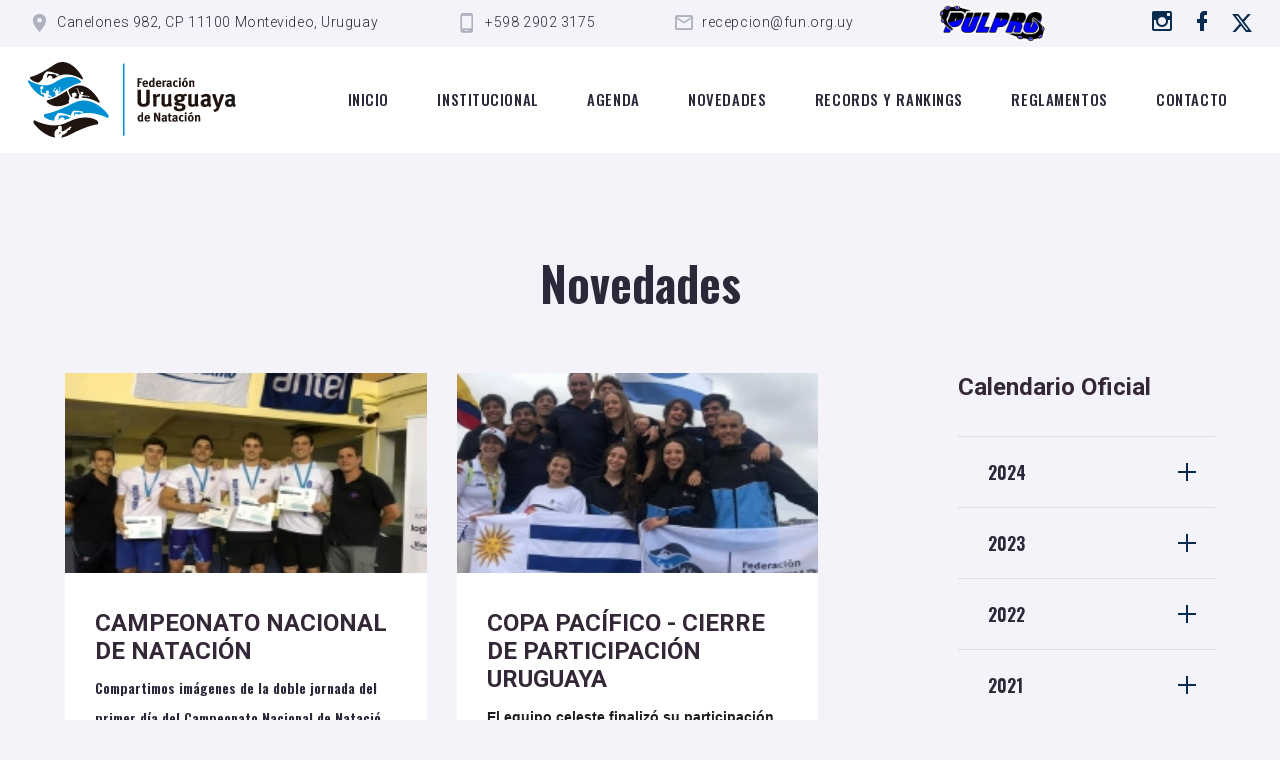

--- FILE ---
content_type: text/html; charset=UTF-8
request_url: https://fun.org.uy/novedad.php?id=767&anio=2019&mes=11
body_size: 5757
content:

<!DOCTYPE html>
<html class="wide wow-animation" lang="en">

<head>
  <!-- Site Title-->
  <title>Federación uruguaya de natación</title>
  <meta name="format-detection" content="telephone=no">
  <meta name="viewport" content="width=device-width, height=device-height, initial-scale=1.0, maximum-scale=1.0, user-scalable=0">
  <meta http-equiv="X-UA-Compatible" content="IE=edge">
  <meta charset="utf-8">
  <link rel="icon" href="images/favicon.png" type="image/x-icon">
  <!-- Stylesheets-->
  <link rel="stylesheet" type="text/css" href="//fonts.googleapis.com/css?family=Oswald:500,600,700|Roboto:300,300i,700|Condiment">
  <link rel="stylesheet" href="css/bootstrap.css">
  <link rel="stylesheet" href="css/fonts.css">
  <link rel="stylesheet" href="css/style.css" id="main-styles-link">
  <!--[if lt IE 10]>
    <div style="background: #212121; padding: 10px 0; box-shadow: 3px 3px 5px 0 rgba(0,0,0,.3); clear: both; text-align:center; position: relative; z-index:1;"><a href="http://windows.microsoft.com/en-US/internet-explorer/"><img src="images/ie8-panel/warning_bar_0000_us.jpg" border="0" height="42" width="820" alt="You are using an outdated browser. For a faster, safer browsing experience, upgrade for free today."></a></div>
    <script src="js/html5shiv.min.js"></script>
    <![endif]-->
</head>

<body>
  <div class="preloader loaded">
    <!--     <div class="preloader-body">
      <div class="cssload-box cssload-loading"></div>
    </div> -->
  </div>
  <div class="page text-center">

      <!-- Page Header-->
  <header class="section page-header">
    <!-- RD Navbar-->
    <div class="rd-navbar-wrap">
      <nav class="rd-navbar rd-navbar-classic" data-layout="rd-navbar-fixed" data-sm-layout="rd-navbar-fixed" data-md-layout="rd-navbar-fixed" data-md-device-layout="rd-navbar-fixed" data-lg-layout="rd-navbar-static" data-lg-device-layout="rd-navbar-static" data-xl-layout="rd-navbar-static" data-xl-device-layout="rd-navbar-static" data-lg-stick-up-offset="78px" data-xl-stick-up-offset="98px" data-xxl-stick-up-offset="118px" data-lg-stick-up="true" data-xl-stick-up="true" data-xxl-stick-up="true">
        <div class="rd-navbar-collapse-toggle rd-navbar-fixed-element-1" data-rd-navbar-toggle=".rd-navbar-collapse">
          <span></span>
        </div>
        <div class="rd-navbar-aside-outer rd-navbar-collapse bg-default">
          <div class="rd-navbar-aside">
            <ul class="list-inline list-inline-xxl">
              <li>
                <div class="unit unit-spacing-xs">
                  <div class="unit-left"><span class="icon mdi mdi-map-marker"></span></div>
                  <div class="unit-body">
                    <a href="https://www.google.com/maps/search/?api=1&query=Canelones+982%2C+CP+11100+Montevideo%2C+Uruguay" target="_blank">
                      Canelones 982, CP 11100 Montevideo, Uruguay
                    </a>
                  </div>

                </div>
              </li>
              <li>
                <div class="unit unit-spacing-xs">
                  <div class="unit-left"><span class="icon mdi mdi-cellphone-android"></span></div>
                  <div class="unit-body"><a href="tel:#">+598 2902 3175</a></div>
                </div>
              </li>
              <li>
                <div class="unit unit-spacing-xs">
                  <div class="unit-left"><span class="icon mdi mdi-email-outline"></span></div>
                  <div class="unit-body"><a href="mailto:recepcion@fun.org.uy" target="_blank">recepcion@fun.org.uy</a></div>
                </div>
              </li>
              <li>
                <div class="unit unit-spacing-xs">
                  <a target="_blank" href="https://www.fun.pulpro.com"><img src="images/logo_pulpro.png" width="120px" alt="pulpro"></a>
                </div>
              </li>
            </ul>
            <ul class="list-social">
                <li><a aria-label="Ir a instagram" class="icon mdi mdi-instagram" href="https://www.instagram.com/funoficial.uy/" target="_blank"></a></li>
                <li><a aria-label="Ir a Facebook" class="icon mdi mdi-facebook" href="https://www.facebook.com/FederacionUruguayadeNatacion" target="_blank"></a></li>
                <li><a title="Ir a X"  href="https://x.com/Funfederacionuy?t=1H7-jhEGjMEQH86ZY3_WuQ&s=08" target="_blank"><img src="images/icono_x.svg" alt="" width="22px" height="" style="margin-top: -3px;"/></a></li>
            </ul>
          </div>
        </div>
        <div class="rd-navbar-main-outer">
          <div class="rd-navbar-main">
            <!-- RD Navbar Panel-->
            <div class="rd-navbar-panel">
              <!-- RD Navbar Toggle-->
              <button class="rd-navbar-toggle" data-rd-navbar-toggle=".rd-navbar-nav-wrap"><span></span></button>
              <!-- RD Navbar Brand-->
              <div class="rd-navbar-brand"><a aria-label="Logo de la FUN" class="brand" href="index.php"><img class="brand-logo-dark logoResponsive" src="images/logo_fun.svg" alt="" width="250px" height="93px" /><img class="brand-logo-light" src="images/logo_fun_diapo.svg" alt="" width="250px" height="93px" /></a>
              </div>
            </div>
            <div class="rd-navbar-main-element">
              <div class="rd-navbar-nav-wrap">
                <!-- RD Navbar Nav-->
                <ul class="rd-navbar-nav">
                  <li class="rd-nav-item "><a class="rd-nav-link" href="index.php">Inicio</a>
                  </li>
                  <li class="rd-nav-item"><a class="rd-nav-link" href="institucional.php">Institucional</a>
                  </li>
                  <li class="rd-nav-item "><a class="rd-nav-link" href="calendario.php">Agenda</a>
                  </li>
                  <li class="rd-nav-item"><a class="rd-nav-link" href="novedad.php">Novedades</a>
                  </li>

                  <li class="rd-nav-item"><a class="rd-nav-link" href="records-rankings.php" target="_blank">Records y rankings</a>
                    <!-- http://ranking.fun.org.uy/general -->

                  </li>
                  <li class="rd-nav-item"><a class="rd-nav-link" href="reglamentos.php">Reglamentos</a>
                  </li>
                  <li class="rd-nav-item"><a class="rd-nav-link" href="contacto.php">Contacto</a>
                  </li>
                </ul>
              </div>

            </div>
          </div>
        </div>
      </nav>
    </div>
  </header>    <section class="section section-xxl bg-default">
      <div class="container">
        <h2 class="titulo-agenda">Novedades</h2>
        <div class="row row-50 justify-content-center justify-content-xl-between">
          <div class="col-md-7 col-lg-8">
            <div class="row row-40">
                              <div class="col-lg-6">
                  <div class="post post-modern post-height"><a class="post-img-wrap" href="novedad-individual.php?id=785">

                                              <a class="post-img-wrap" style="height: 200px;"  href="novedad-individual.php?id=785">

                        <img class="post-img" style="height: 100%; objet-fit:cover;" src="https://www.fun.org.uy/archivos/novedades/imagen_principal/n_785_th.jpg" alt="" width="370" height="300" /></a>
                        </a>
                  
                  <div class="post-body">
                    <div class="post-content">
                      <h3 class="post-title box-product-name"><a href="novedad-individual.php?id=785">CAMPEONATO NACIONAL DE NATACIÓN</a>
                      </h3>
                      <h5 class="box-product-name mt-2 texto-reducido"><p>Compartimos im&aacute;genes de la doble jornada del primer d&iacute;a del Campeonato Nacional de Nataci&oacute;n en el Campus de Maldonado d&oacute;nde se dieron dos records nacionales.</p>

<p>En relevos, el equipo masculino de Bigu&aacute;, integrado por Melconi&aacute;n, Chiancone, Freitas y Machado, &nbsp;</p>

<p>El otro r&eacute;cord fue alcanzado en 50 metros pecho, realizado por Martin Melconi&aacute;n, nadador ol&iacute;mpico radicado en Espa&ntilde;a que est&aacute; en nuestro pa&iacute;s estos d&iacute;as.</p>

<p>Felicitaciones!</p>
...</h5>
                      <p class="post-text"></p>
                    </div>
                    <div class="post-bottom-panel">
                      <div>
                        <div class="group-xl">
                          <div class="post-modern-time"><span class="post-icon icon mdi mdi-calendar-clock"></span>
                            <time datetime="2018-01-20 12:29">
                              29-11-2019                            </time>
                          </div>
                        </div>
                      </div>
                    </div><span class="badge badge-primary"></span>
                  </div>
                  </div>
                </div>
                              <div class="col-lg-6">
                  <div class="post post-modern post-height"><a class="post-img-wrap" href="novedad-individual.php?id=783">

                                              <a class="post-img-wrap" style="height: 200px;"  href="novedad-individual.php?id=783">

                        <img class="post-img" style="height: 100%; objet-fit:cover;" src="https://www.fun.org.uy/archivos/novedades/imagen_principal/n_783_th.jpg" alt="" width="370" height="300" /></a>
                        </a>
                  
                  <div class="post-body">
                    <div class="post-content">
                      <h3 class="post-title box-product-name"><a href="novedad-individual.php?id=783">COPA PACÍFICO - CIERRE DE PARTICIPACIÓN URUGUAYA</a>
                      </h3>
                      <h5 class="box-product-name mt-2 texto-reducido"><p style="margin-left:0cm; margin-right:0cm"><span style="color:#1C1E21; font-family:helvetica,sans-serif; font-size:10.5pt">El equipo celeste finaliz&oacute; su participaci&oacute;n en la Copa Pac&iacute;fico, d&oacute;nde obtuvo una medalla de bronce en el relevo Juvenil B y un cuarto puesto en la general por pa&iacute;ses.</span></p>

<p style="margin-left:0cm; margin-right:0cm; text-align:start"><span style="color:#1C1E21; font-family:helvetica,sans-serif; font-size:10.5pt">Felicitamos a toda la delegaci&oacute;n por su excelente participaci&oacute;n.</span></p>
...</h5>
                      <p class="post-text"></p>
                    </div>
                    <div class="post-bottom-panel">
                      <div>
                        <div class="group-xl">
                          <div class="post-modern-time"><span class="post-icon icon mdi mdi-calendar-clock"></span>
                            <time datetime="2018-01-20 12:29">
                              25-11-2019                            </time>
                          </div>
                        </div>
                      </div>
                    </div><span class="badge badge-primary"></span>
                  </div>
                  </div>
                </div>
                              <div class="col-lg-6">
                  <div class="post post-modern post-height"><a class="post-img-wrap" href="novedad-individual.php?id=784">

                                              <a class="post-img-wrap" style="height: 200px;"  href="novedad-individual.php?id=784">

                        <img class="post-img" style="height: 100%; objet-fit:cover;" src="https://www.fun.org.uy/archivos/novedades/imagen_principal/n_784_th.jpg" alt="" width="370" height="300" /></a>
                        </a>
                  
                  <div class="post-body">
                    <div class="post-content">
                      <h3 class="post-title box-product-name"><a href="novedad-individual.php?id=784">COPA PACÍFICO - BRONCE EN RELEVO JUVENIL B</a>
                      </h3>
                      <h5 class="box-product-name mt-2 texto-reducido"><p><span style="color:#1C1E21; font-family:helvetica,sans-serif; font-size:10.5pt">El relevo compuesto por Felipe L&oacute;pez, Lucas Mart&iacute;nez, Maiza Cadozo y Pilar Ca&ntilde;edo, obtuvo la medalla de bronce en Relevo Juvenil B.</span></p>

<p><span style="color:#1C1E21; font-family:helvetica,sans-serif; font-size:10.5pt">&nbsp;Felicitaciones!!</span></p>
...</h5>
                      <p class="post-text"></p>
                    </div>
                    <div class="post-bottom-panel">
                      <div>
                        <div class="group-xl">
                          <div class="post-modern-time"><span class="post-icon icon mdi mdi-calendar-clock"></span>
                            <time datetime="2018-01-20 12:29">
                              23-11-2019                            </time>
                          </div>
                        </div>
                      </div>
                    </div><span class="badge badge-primary"></span>
                  </div>
                  </div>
                </div>
                              <div class="col-lg-6">
                  <div class="post post-modern post-height"><a class="post-img-wrap" href="novedad-individual.php?id=781">

                                              <a class="post-img-wrap" style="height: 200px;"  href="novedad-individual.php?id=781">

                        <img class="post-img" style="height: 100%; objet-fit:cover;" src="https://www.fun.org.uy/archivos/novedades/imagen_principal/n_781_th.jpg" alt="" width="370" height="300" /></a>
                        </a>
                  
                  <div class="post-body">
                    <div class="post-content">
                      <h3 class="post-title box-product-name"><a href="novedad-individual.php?id=781">COPA PACÍFICO AGUAS ABIERTAS (10 KMS)</a>
                      </h3>
                      <h5 class="box-product-name mt-2 texto-reducido"><p style="margin-left:0cm; margin-right:0cm"><span style="color:#1C1E21; font-family:helvetica,sans-serif; font-size:10.5pt">En la ma&ntilde;ana de hoy se realizaron los 10 kms d&oacute;nde no hubo deportistas celestes pero s&iacute; ofici&oacute; de &aacute;rbitro masculino Fabiana Guayta representando Uruguay. </span></p>

<p style="margin-left:0cm; margin-right:0cm"><span style="color:#1C1E21; font-family:helvetica,sans-serif; font-size:10.5pt">A su vez, la delegaci&oacute;n dio su apoyo a los participantes desde el muelle.</span></p>

<p style="margin-left:0cm; margin-right:0cm; text-align:start"><span style="color:#1C1E21; font-family:helvetica,sans-serif; font-size:10.5pt">Ma&ntilde;ana participar&aacute;n de los relevos.</span></p>
...</h5>
                      <p class="post-text"></p>
                    </div>
                    <div class="post-bottom-panel">
                      <div>
                        <div class="group-xl">
                          <div class="post-modern-time"><span class="post-icon icon mdi mdi-calendar-clock"></span>
                            <time datetime="2018-01-20 12:29">
                              22-11-2019                            </time>
                          </div>
                        </div>
                      </div>
                    </div><span class="badge badge-primary"></span>
                  </div>
                  </div>
                </div>
                              <div class="col-lg-6">
                  <div class="post post-modern post-height"><a class="post-img-wrap" href="novedad-individual.php?id=782">

                                              <a class="post-img-wrap" style="height: 200px;"  href="novedad-individual.php?id=782">

                        <img class="post-img" style="height: 100%; objet-fit:cover;" src="https://www.fun.org.uy/archivos/novedades/imagen_principal/n_782_th.jpg" alt="" width="370" height="300" /></a>
                        </a>
                  
                  <div class="post-body">
                    <div class="post-content">
                      <h3 class="post-title box-product-name"><a href="novedad-individual.php?id=782">NUEVOS RÉCORDS DE CATEGORÍA</a>
                      </h3>
                      <h5 class="box-product-name mt-2 texto-reducido"><p>Ayer se alcanzaron nuevos r&eacute;cords en el Club Atl&eacute;tico Olimpia.</p>

<p>Tom&aacute;s Baraibar, Rodrigo Odazzio, Angel Le&oacute;n y Mateo Gonzalez obtuvieron el nuevo r&eacute;cord de categor&iacute;a Juveniles A en relevos 4X100 combinado.</p>

<p>Por su parte Igncio Lauz logr&oacute; el r&eacute;cord en 800 mts. libre Juveniles A, r&eacute;cord que estaba vigente desde 1987 por Germ&aacute;n de Giobbi.</p>
...</h5>
                      <p class="post-text"></p>
                    </div>
                    <div class="post-bottom-panel">
                      <div>
                        <div class="group-xl">
                          <div class="post-modern-time"><span class="post-icon icon mdi mdi-calendar-clock"></span>
                            <time datetime="2018-01-20 12:29">
                              22-11-2019                            </time>
                          </div>
                        </div>
                      </div>
                    </div><span class="badge badge-primary"></span>
                  </div>
                  </div>
                </div>
                              <div class="col-lg-6">
                  <div class="post post-modern post-height"><a class="post-img-wrap" href="novedad-individual.php?id=779">

                                              <a class="post-img-wrap" style="height: 200px;"  href="novedad-individual.php?id=779">

                        <img class="post-img" style="height: 100%; objet-fit:cover;" src="https://www.fun.org.uy/archivos/novedades/imagen_principal/n_779_th.jpg" alt="" width="370" height="300" /></a>
                        </a>
                  
                  <div class="post-body">
                    <div class="post-content">
                      <h3 class="post-title box-product-name"><a href="novedad-individual.php?id=779">COPA PACIFICO AGUAS ABIERTAS (7.5 KMS)</a>
                      </h3>
                      <h5 class="box-product-name mt-2 texto-reducido"><p>Lucas Mart&iacute;nez, Maisa Cardozo, Sol Oliveros y Felipe L&oacute;pez, nos representar&aacute;n hoy nadando los 7.5 kms en la Copa Pacifico de Aguas Abiertas en Ecuador.</p>
...</h5>
                      <p class="post-text"></p>
                    </div>
                    <div class="post-bottom-panel">
                      <div>
                        <div class="group-xl">
                          <div class="post-modern-time"><span class="post-icon icon mdi mdi-calendar-clock"></span>
                            <time datetime="2018-01-20 12:29">
                              21-11-2019                            </time>
                          </div>
                        </div>
                      </div>
                    </div><span class="badge badge-primary"></span>
                  </div>
                  </div>
                </div>
                          </div>
            <div class="button-block"></div>

          </div>
          <div class="col-md-5 col-lg-4 col-xl-3">
            <div class="row row-60 row-xl-110 blog-aside">
              <div class="col-sm-6 col-md-12">
                <h3 class="calendario-hover"> <a class="calendario-hover" href="https://docs.google.com/spreadsheets/d/1HFnH7DZNbT-RXJIqqFbLZx0HHUxS3WFX/edit#gid=2020205220" target="_blank">Calendario Oficial</a></h3>
                <!-- Bootstrap collapse-->
                <div class="card-group-custom card-group-corporate" id="accordion1" role="tablist" aria-multiselectable="false">
                  <article class="card card-custom card-corporate"><div class="card-header" id="accordion1Heading2024" role="tab"><div class="card-title"><a role="button" data-toggle="collapse" data-parent="#accordion1" href="#accordion1Collapse2024" aria-controls="accordion1Collapse2024" aria-expanded="false" class="collapsed">2024<div class="card-arrow"></div></a></div></div><div class="collapse " id="accordion1Collapse2024" role="tabpanel" aria-labelledby="accordion1Heading2024"><div class="card-body"><ul><li><a class="calendario-hover " href="novedad.php?anio=2024&mes=12">Diciembre</a></li><li><a class="calendario-hover " href="novedad.php?anio=2024&mes=11">Noviembre</a></li><li><a class="calendario-hover " href="novedad.php?anio=2024&mes=10">Octubre</a></li><li><a class="calendario-hover " href="novedad.php?anio=2024&mes=9">Setiembre</a></li><li><a class="calendario-hover " href="novedad.php?anio=2024&mes=8">Agosto</a></li><li><a class="calendario-hover " href="novedad.php?anio=2024&mes=7">Julio</a></li><li><a class="calendario-hover " href="novedad.php?anio=2024&mes=6">Junio</a></li><li><a class="calendario-hover " href="novedad.php?anio=2024&mes=5">Mayo</a></li><li><a class="calendario-hover " href="novedad.php?anio=2024&mes=4">Abril</a></li><li><a class="calendario-hover " href="novedad.php?anio=2024&mes=3">Marzo</a></li><li><a class="calendario-hover " href="novedad.php?anio=2024&mes=2">Febrero</a></li><li><a class="calendario-hover " href="novedad.php?anio=2024&mes=1">Enero</a></li></ul></div></div></article><article class="card card-custom card-corporate"><div class="card-header" id="accordion1Heading2023" role="tab"><div class="card-title"><a role="button" data-toggle="collapse" data-parent="#accordion1" href="#accordion1Collapse2023" aria-controls="accordion1Collapse2023" aria-expanded="false" class="collapsed">2023<div class="card-arrow"></div></a></div></div><div class="collapse " id="accordion1Collapse2023" role="tabpanel" aria-labelledby="accordion1Heading2023"><div class="card-body"><ul><li><a class="calendario-hover " href="novedad.php?anio=2023&mes=12">Diciembre</a></li><li><a class="calendario-hover " href="novedad.php?anio=2023&mes=11">Noviembre</a></li><li><a class="calendario-hover " href="novedad.php?anio=2023&mes=10">Octubre</a></li><li><a class="calendario-hover " href="novedad.php?anio=2023&mes=9">Setiembre</a></li><li><a class="calendario-hover " href="novedad.php?anio=2023&mes=8">Agosto</a></li><li><a class="calendario-hover " href="novedad.php?anio=2023&mes=7">Julio</a></li><li><a class="calendario-hover " href="novedad.php?anio=2023&mes=6">Junio</a></li><li><a class="calendario-hover " href="novedad.php?anio=2023&mes=5">Mayo</a></li><li><a class="calendario-hover " href="novedad.php?anio=2023&mes=4">Abril</a></li><li><a class="calendario-hover " href="novedad.php?anio=2023&mes=3">Marzo</a></li><li><a class="calendario-hover " href="novedad.php?anio=2023&mes=2">Febrero</a></li><li><a class="calendario-hover " href="novedad.php?anio=2023&mes=1">Enero</a></li></ul></div></div></article><article class="card card-custom card-corporate"><div class="card-header" id="accordion1Heading2022" role="tab"><div class="card-title"><a role="button" data-toggle="collapse" data-parent="#accordion1" href="#accordion1Collapse2022" aria-controls="accordion1Collapse2022" aria-expanded="false" class="collapsed">2022<div class="card-arrow"></div></a></div></div><div class="collapse " id="accordion1Collapse2022" role="tabpanel" aria-labelledby="accordion1Heading2022"><div class="card-body"><ul><li><a class="calendario-hover " href="novedad.php?anio=2022&mes=12">Diciembre</a></li><li><a class="calendario-hover " href="novedad.php?anio=2022&mes=11">Noviembre</a></li><li><a class="calendario-hover " href="novedad.php?anio=2022&mes=10">Octubre</a></li><li><a class="calendario-hover " href="novedad.php?anio=2022&mes=9">Setiembre</a></li><li><a class="calendario-hover " href="novedad.php?anio=2022&mes=8">Agosto</a></li><li><a class="calendario-hover " href="novedad.php?anio=2022&mes=7">Julio</a></li><li><a class="calendario-hover " href="novedad.php?anio=2022&mes=6">Junio</a></li><li><a class="calendario-hover " href="novedad.php?anio=2022&mes=5">Mayo</a></li><li><a class="calendario-hover " href="novedad.php?anio=2022&mes=4">Abril</a></li><li><a class="calendario-hover " href="novedad.php?anio=2022&mes=3">Marzo</a></li><li><a class="calendario-hover " href="novedad.php?anio=2022&mes=2">Febrero</a></li><li><a class="calendario-hover " href="novedad.php?anio=2022&mes=1">Enero</a></li></ul></div></div></article><article class="card card-custom card-corporate"><div class="card-header" id="accordion1Heading2021" role="tab"><div class="card-title"><a role="button" data-toggle="collapse" data-parent="#accordion1" href="#accordion1Collapse2021" aria-controls="accordion1Collapse2021" aria-expanded="false" class="collapsed">2021<div class="card-arrow"></div></a></div></div><div class="collapse " id="accordion1Collapse2021" role="tabpanel" aria-labelledby="accordion1Heading2021"><div class="card-body"><ul><li><a class="calendario-hover " href="novedad.php?anio=2021&mes=12">Diciembre</a></li><li><a class="calendario-hover " href="novedad.php?anio=2021&mes=11">Noviembre</a></li><li><a class="calendario-hover " href="novedad.php?anio=2021&mes=10">Octubre</a></li><li><a class="calendario-hover " href="novedad.php?anio=2021&mes=9">Setiembre</a></li><li><a class="calendario-hover " href="novedad.php?anio=2021&mes=8">Agosto</a></li><li><a class="calendario-hover " href="novedad.php?anio=2021&mes=7">Julio</a></li><li><a class="calendario-hover " href="novedad.php?anio=2021&mes=6">Junio</a></li><li><a class="calendario-hover " href="novedad.php?anio=2021&mes=5">Mayo</a></li><li><a class="calendario-hover " href="novedad.php?anio=2021&mes=4">Abril</a></li><li><a class="calendario-hover " href="novedad.php?anio=2021&mes=3">Marzo</a></li><li><a class="calendario-hover " href="novedad.php?anio=2021&mes=2">Febrero</a></li><li><a class="calendario-hover " href="novedad.php?anio=2021&mes=1">Enero</a></li></ul></div></div></article><article class="card card-custom card-corporate"><div class="card-header" id="accordion1Heading2020" role="tab"><div class="card-title"><a role="button" data-toggle="collapse" data-parent="#accordion1" href="#accordion1Collapse2020" aria-controls="accordion1Collapse2020" aria-expanded="false" class="collapsed">2020<div class="card-arrow"></div></a></div></div><div class="collapse " id="accordion1Collapse2020" role="tabpanel" aria-labelledby="accordion1Heading2020"><div class="card-body"><ul><li><a class="calendario-hover " href="novedad.php?anio=2020&mes=12">Diciembre</a></li><li><a class="calendario-hover " href="novedad.php?anio=2020&mes=11">Noviembre</a></li><li><a class="calendario-hover " href="novedad.php?anio=2020&mes=10">Octubre</a></li><li><a class="calendario-hover " href="novedad.php?anio=2020&mes=9">Setiembre</a></li><li><a class="calendario-hover " href="novedad.php?anio=2020&mes=8">Agosto</a></li><li><a class="calendario-hover " href="novedad.php?anio=2020&mes=7">Julio</a></li><li><a class="calendario-hover " href="novedad.php?anio=2020&mes=6">Junio</a></li><li><a class="calendario-hover " href="novedad.php?anio=2020&mes=5">Mayo</a></li><li><a class="calendario-hover " href="novedad.php?anio=2020&mes=4">Abril</a></li><li><a class="calendario-hover " href="novedad.php?anio=2020&mes=3">Marzo</a></li><li><a class="calendario-hover " href="novedad.php?anio=2020&mes=2">Febrero</a></li><li><a class="calendario-hover " href="novedad.php?anio=2020&mes=1">Enero</a></li></ul></div></div></article><article class="card card-custom card-corporate"><div class="card-header" id="accordion1Heading2019" role="tab"><div class="card-title"><a role="button" data-toggle="collapse" data-parent="#accordion1" href="#accordion1Collapse2019" aria-controls="accordion1Collapse2019" aria-expanded="false" class="collapsed">2019<div class="card-arrow"></div></a></div></div><div class="collapse show" id="accordion1Collapse2019" role="tabpanel" aria-labelledby="accordion1Heading2019"><div class="card-body"><ul><li><a class="calendario-hover " href="novedad.php?anio=2019&mes=12">Diciembre</a></li><li><a class="calendario-hover selected-month" href="novedad.php?anio=2019&mes=11">Noviembre</a></li><li><a class="calendario-hover " href="novedad.php?anio=2019&mes=10">Octubre</a></li><li><a class="calendario-hover " href="novedad.php?anio=2019&mes=9">Setiembre</a></li><li><a class="calendario-hover " href="novedad.php?anio=2019&mes=8">Agosto</a></li><li><a class="calendario-hover " href="novedad.php?anio=2019&mes=7">Julio</a></li><li><a class="calendario-hover " href="novedad.php?anio=2019&mes=6">Junio</a></li><li><a class="calendario-hover " href="novedad.php?anio=2019&mes=5">Mayo</a></li><li><a class="calendario-hover " href="novedad.php?anio=2019&mes=4">Abril</a></li><li><a class="calendario-hover " href="novedad.php?anio=2019&mes=3">Marzo</a></li><li><a class="calendario-hover " href="novedad.php?anio=2019&mes=2">Febrero</a></li><li><a class="calendario-hover " href="novedad.php?anio=2019&mes=1">Enero</a></li></ul></div></div></article><article class="card card-custom card-corporate"><div class="card-header" id="accordion1Heading2018" role="tab"><div class="card-title"><a role="button" data-toggle="collapse" data-parent="#accordion1" href="#accordion1Collapse2018" aria-controls="accordion1Collapse2018" aria-expanded="false" class="collapsed">2018<div class="card-arrow"></div></a></div></div><div class="collapse " id="accordion1Collapse2018" role="tabpanel" aria-labelledby="accordion1Heading2018"><div class="card-body"><ul><li><a class="calendario-hover " href="novedad.php?anio=2018&mes=12">Diciembre</a></li><li><a class="calendario-hover " href="novedad.php?anio=2018&mes=11">Noviembre</a></li><li><a class="calendario-hover " href="novedad.php?anio=2018&mes=10">Octubre</a></li><li><a class="calendario-hover " href="novedad.php?anio=2018&mes=9">Setiembre</a></li><li><a class="calendario-hover " href="novedad.php?anio=2018&mes=8">Agosto</a></li><li><a class="calendario-hover " href="novedad.php?anio=2018&mes=7">Julio</a></li><li><a class="calendario-hover " href="novedad.php?anio=2018&mes=6">Junio</a></li><li><a class="calendario-hover " href="novedad.php?anio=2018&mes=5">Mayo</a></li><li><a class="calendario-hover " href="novedad.php?anio=2018&mes=4">Abril</a></li><li><a class="calendario-hover " href="novedad.php?anio=2018&mes=3">Marzo</a></li><li><a class="calendario-hover " href="novedad.php?anio=2018&mes=2">Febrero</a></li><li><a class="calendario-hover " href="novedad.php?anio=2018&mes=1">Enero</a></li></ul></div></div></article><article class="card card-custom card-corporate"><div class="card-header" id="accordion1Heading2017" role="tab"><div class="card-title"><a role="button" data-toggle="collapse" data-parent="#accordion1" href="#accordion1Collapse2017" aria-controls="accordion1Collapse2017" aria-expanded="false" class="collapsed">2017<div class="card-arrow"></div></a></div></div><div class="collapse " id="accordion1Collapse2017" role="tabpanel" aria-labelledby="accordion1Heading2017"><div class="card-body"><ul><li><a class="calendario-hover " href="novedad.php?anio=2017&mes=12">Diciembre</a></li><li><a class="calendario-hover " href="novedad.php?anio=2017&mes=11">Noviembre</a></li><li><a class="calendario-hover " href="novedad.php?anio=2017&mes=10">Octubre</a></li><li><a class="calendario-hover " href="novedad.php?anio=2017&mes=9">Setiembre</a></li><li><a class="calendario-hover " href="novedad.php?anio=2017&mes=8">Agosto</a></li><li><a class="calendario-hover " href="novedad.php?anio=2017&mes=7">Julio</a></li><li><a class="calendario-hover " href="novedad.php?anio=2017&mes=6">Junio</a></li><li><a class="calendario-hover " href="novedad.php?anio=2017&mes=5">Mayo</a></li><li><a class="calendario-hover " href="novedad.php?anio=2017&mes=4">Abril</a></li><li><a class="calendario-hover " href="novedad.php?anio=2017&mes=3">Marzo</a></li><li><a class="calendario-hover " href="novedad.php?anio=2017&mes=2">Febrero</a></li><li><a class="calendario-hover " href="novedad.php?anio=2017&mes=1">Enero</a></li></ul></div></div></article><article class="card card-custom card-corporate"><div class="card-header" id="accordion1Heading2016" role="tab"><div class="card-title"><a role="button" data-toggle="collapse" data-parent="#accordion1" href="#accordion1Collapse2016" aria-controls="accordion1Collapse2016" aria-expanded="false" class="collapsed">2016<div class="card-arrow"></div></a></div></div><div class="collapse " id="accordion1Collapse2016" role="tabpanel" aria-labelledby="accordion1Heading2016"><div class="card-body"><ul><li><a class="calendario-hover " href="novedad.php?anio=2016&mes=12">Diciembre</a></li><li><a class="calendario-hover " href="novedad.php?anio=2016&mes=11">Noviembre</a></li><li><a class="calendario-hover " href="novedad.php?anio=2016&mes=10">Octubre</a></li><li><a class="calendario-hover " href="novedad.php?anio=2016&mes=9">Setiembre</a></li><li><a class="calendario-hover " href="novedad.php?anio=2016&mes=8">Agosto</a></li><li><a class="calendario-hover " href="novedad.php?anio=2016&mes=7">Julio</a></li><li><a class="calendario-hover " href="novedad.php?anio=2016&mes=6">Junio</a></li><li><a class="calendario-hover " href="novedad.php?anio=2016&mes=5">Mayo</a></li><li><a class="calendario-hover " href="novedad.php?anio=2016&mes=4">Abril</a></li><li><a class="calendario-hover " href="novedad.php?anio=2016&mes=3">Marzo</a></li><li><a class="calendario-hover " href="novedad.php?anio=2016&mes=2">Febrero</a></li><li><a class="calendario-hover " href="novedad.php?anio=2016&mes=1">Enero</a></li></ul></div></div></article><article class="card card-custom card-corporate"><div class="card-header" id="accordion1Heading2015" role="tab"><div class="card-title"><a role="button" data-toggle="collapse" data-parent="#accordion1" href="#accordion1Collapse2015" aria-controls="accordion1Collapse2015" aria-expanded="false" class="collapsed">2015<div class="card-arrow"></div></a></div></div><div class="collapse " id="accordion1Collapse2015" role="tabpanel" aria-labelledby="accordion1Heading2015"><div class="card-body"><ul><li><a class="calendario-hover " href="novedad.php?anio=2015&mes=12">Diciembre</a></li><li><a class="calendario-hover " href="novedad.php?anio=2015&mes=11">Noviembre</a></li><li><a class="calendario-hover " href="novedad.php?anio=2015&mes=10">Octubre</a></li><li><a class="calendario-hover " href="novedad.php?anio=2015&mes=9">Setiembre</a></li><li><a class="calendario-hover " href="novedad.php?anio=2015&mes=8">Agosto</a></li><li><a class="calendario-hover " href="novedad.php?anio=2015&mes=7">Julio</a></li><li><a class="calendario-hover " href="novedad.php?anio=2015&mes=6">Junio</a></li><li><a class="calendario-hover " href="novedad.php?anio=2015&mes=5">Mayo</a></li><li><a class="calendario-hover " href="novedad.php?anio=2015&mes=4">Abril</a></li><li><a class="calendario-hover " href="novedad.php?anio=2015&mes=3">Marzo</a></li><li><a class="calendario-hover " href="novedad.php?anio=2015&mes=2">Febrero</a></li><li><a class="calendario-hover " href="novedad.php?anio=2015&mes=1">Enero</a></li></ul></div></div></article>
                </div>
              </div>
            </div>
          </div>
        </div>

        <div class="row">
          <div class="col-12">
            <div class="pagination-wrap">
              <!-- Bootstrap Pagination -->
              <nav aria-label="Page navigation">
                <ul class="pagination">
                  <li class='page-item active'><span class='page-link'>1</span></li><li class='page-item'><a class='page-link' href='novedad.php?page=2&anio=2019&mes=11'>2</a></li><li class='page-item'><a class='page-link' href='novedad.php?page=3&anio=2019&mes=11'>3</a></li><li class='page-item'><a class='page-link' href='novedad.php?page=4&anio=2019&mes=11'>4</a></li><li class='page-item'><a class='page-link' href='novedad.php?page=2&anio=2019&mes=11'>Siguiente</a></li>                </ul>
              </nav>
            </div>
          </div>

        </div>
      </div>
    </section>
  </div>

  <!-- Page Footer-->
<footer class="section footer-classic bg-footer bg-overlay-90 context-dark  ">
  <div class="section-xxl">
    <div class="container">
      <div class="row row-50 justify-content-center">
        <div class="col-lg-4 wow fadeInUp" data-wow-delay=".1s">
          <h2>Sobre nosotros</h2>
          <p class="max-width-xl-90 text-gray-400">
            La Federación Uruguaya de Natación (FUN), es la entidad rectora de todas las actividades deportivas acuáticas que se desarrollan en Uruguay, reguladas por la World Aquatics.
          </p><a class="footer-brand" href="institucional.php"><img src="images/logo_fun_diapo.svg" alt="" width="100px" height="37px" /></a>
        </div>

        <div class="col-sm-8 col-md-6 col-lg-4 wow fadeInUp" data-wow-delay=".2s">

          <!-- <h2>Sponsor oficial</h2>
              <div class="unit post-minimal mt-3 mb-3">
                <div class="unit-left"><img src="images\logo_antel_inverse.svg" alt="Antel" width="100px" height="40px"/></div>
              </div> -->

          <h2>Marcas amigas</h2>
          <div class="logos_footer mt-4">
            <h4>Platinum:</h4>
            <div class="logos_footer mt-2 mb-2">
              <div class="mb-4">
                <img src="images/ciemsa_white.png" alt="ciemsa" style="max-height: 75px;" />
              </div>
            </div>
            <h4>Oro:</h4>
            <div class="logos_footer mt-2 mb-2">
              <div class="mb-4">
                <img src="images/kw_white.svg" alt="kw" style="max-height: 60px;" />
              </div>
              <div class="mb-4">
                <img src="images/santa_clara_logo.png" alt="santa clara" style="max-height: 60px;" />
              </div>
              <div class="mb-4">
                <img src="images/arena_logo.webp" alt="arena" style="max-height: 60px;" />
              </div>
            </div>
            <h4>Bronce:</h4>
            <div class="logos_footer mt-2 mb-2">
              <div class="mb-4">
                <img src="images/Logo-SantiagoFaux-Final-SVG_02.svg" alt="santiago" style="max-height: 60px;" />
              </div>
              <div class="mb-4">
                <img src="images/kinesiologia_andrea_chahnazarff_white.svg" alt="kinesiologia andrea chahnazarff" style="max-height: 60px;" />
              </div>
            </div>
          </div>


        </div>

        <div class="col-sm-8 col-md-6 col-lg-4 wow fadeInUp" data-wow-delay=".3s">
          <h2>Contacto</h2>
          <form class="rd-form form-sm rd-mailform" data-form-output="form-output-global" data-form-type="contact" method="post" action="bat/rd-mailform.php">
            <div class="form-wrap">
              <input class="form-input" id="footer-form-name" type="text" name="name" data-constraints="@Required">
              <label class="form-label" for="footer-form-name">Nombre</label>
            </div>
            <div class="form-wrap">
              <input class="form-input" id="footer-form-email" type="email" name="email" data-constraints="@Email @Required">
              <label class="form-label" for="footer-form-email">E-mail</label>
            </div>
            <div class="form-wrap">
              <label class="form-label" for="footer-form-message">Mensaje</label>
              <textarea class="form-input" id="footer-form-message" name="message" data-constraints="@Required"></textarea>
            </div>
            <div class="form-wrap">
              <button class="button button-md nuevo" type="submit">Enviar</button>

            </div>
          </form>

          <div style="margin-top: 50px;">
            <ul class="list-social">
              <li><a aria-label="Ir a instagram" class="icon mdi mdi-instagram" href="https://www.instagram.com/funoficial.uy/" target="_blank" style="color: #007bff;"></a></li>
              <li><a aria-label="Ir a Facebook" class="icon mdi mdi-facebook" href="https://www.facebook.com/FederacionUruguayadeNatacion" target="_blank" style="color: #007bff;"></a></li>
              <li><a title="Ir a X" href="https://x.com/Funfederacionuy?t=1H7-jhEGjMEQH86ZY3_WuQ&s=08" target="_blank"><img src="images/icono_x_celeste.svg" alt="" width="22px" height="" style="margin-top: -3px;" /></a></li>
            </ul>
          </div>

        </div>

      </div>

    </div>

  </div>

  <div class="container wow fadeInUp" data-wow-delay="0s">
    <!-- Rights-->
    <p class="rights"><span>&copy;&nbsp;</span><span> 2015 - 2025 </span>Federación Uruguaya de Natación
      <a href="https://www.sodio.com.uy" target="_blank" class="sodio"></a>
    </p>
    <div class="col-4">
    </div>
  </div>
</footer>
  </div>
  <!-- Global Mailform Output-->
  <div class="snackbars" id="form-output-global"></div>
  <!-- Javascript-->
  <script src="js/core.min.js"></script>
  <script src="js/script.js"></script>
  <script>
    $(document).ready(function() {
      // Cuando se hace clic en un enlace de mes
      $('.calendario-hover').click(function() {
        // Quita la clase 'selected-month' de todos los elementos de la lista
        $('.calendario-hover').removeClass('selected-month');
        // Agrega la clase 'selected-month' al elemento clickeado
        $(this).addClass('selected-month');
      });
    });
  </script>

</body>

</html>

--- FILE ---
content_type: image/svg+xml
request_url: https://fun.org.uy/images/logo_fun_diapo.svg
body_size: 14092
content:
<?xml version="1.0" encoding="utf-8"?>
<!-- Generator: Adobe Illustrator 16.0.0, SVG Export Plug-In . SVG Version: 6.00 Build 0)  -->
<!DOCTYPE svg PUBLIC "-//W3C//DTD SVG 1.1//EN" "http://www.w3.org/Graphics/SVG/1.1/DTD/svg11.dtd">
<svg version="1.1" id="Layer_1" xmlns="http://www.w3.org/2000/svg" xmlns:xlink="http://www.w3.org/1999/xlink" x="0px" y="0px"
	 width="300px" height="110.093px" viewBox="0 0 300 110.093" enable-background="new 0 0 300 110.093" xml:space="preserve">
<path fill="#FFFFFF" d="M79.001,23.083c0,0-0.248-0.51-0.721-1.359c-0.478-0.819-1.169-2.088-2.1-3.46
	c-1.848-2.82-4.59-6.5-8.1-9.793c-1.752-1.653-3.693-3.229-5.795-4.538c-2.099-1.34-4.361-2.412-6.736-3.097
	c-2.375-0.711-4.865-0.964-7.406-0.776c-2.562,0.269-5.076,0.926-7.734,2.331c-0.699,0.326-1.261,0.684-1.842,1.035l-1.797,1.178
	c-1.124,0.761-2.249,1.471-3.354,2.279c-2.227,1.402-4.412,2.886-6.542,4.133c-1.058,0.735-2.108,1.258-3.133,1.873
	c-1.023,0.656-2.029,1.171-3.01,1.708c-0.98,0.585-1.934,1.059-2.861,1.527c-0.926,0.519-1.822,0.93-2.687,1.336
	c-1.727,0.851-3.319,1.517-4.738,2.088c-1.419,0.559-2.667,1.018-3.699,1.333c-1.029,0.254-1.853,0.535-2.407,0.611
	c-0.274,0.055-0.485,0.096-0.627,0.124c-0.147,0.018-0.223,0.028-0.223,0.028l-0.023,0.002c-0.196,0.027-0.38,0.313-0.469,0.784
	c-0.128,0.677-0.006,1.481,0.268,1.794c0,0,0.073,0.08,0.211,0.237c0.145,0.154,0.367,0.398,0.642,0.637
	c0.559,0.509,1.379,1.229,2.445,1.89c1.064,0.677,2.369,1.399,3.879,1.957c1.458,0.523,3.113,0.962,4.911,1.183
	c0.89-0.732,1.849-1.495,2.48-2.252c0.8-0.959,3.14-2.937,3.122-3.31c0.864-2.363,0.778-4.891,2.195-6.523
	c1.155-1.332,1.79-2.732,3.451-4.029c0.201-0.159,0.428-0.213,0.771-0.211c0.757,0.007,1.073-0.008,1.583,0.005
	c2.029,0.058,3.936,0.407,5.747,0.936c1.502,0.438,2.951,0.947,4.399,1.439c0.653,0.223,1.347,0.365,2.021,0.543
	c0.137,0.036,0.304,0.006,0.455-0.006c0.63-0.044,1.168,0.134,1.608,0.517c0.466,0.409,0.912,0.835,1.494,1.124
	c0.183,0.092,0.216,0.23,0.225,0.437c0.01,0.293-0.071,0.604,0.081,0.891c0.119,0.221-0.033,0.301-0.229,0.278
	c-0.14-0.016-0.19,0.006-0.259,0.113c-0.08,0.123-0.189,0.135-0.371,0.098c-0.698-0.142-1.269-0.511-1.9-0.772
	c-0.073-0.03-0.14-0.073-0.215-0.089c-0.136-0.028-0.324-0.149-0.406-0.04c-0.103,0.14,0.018,0.317,0.131,0.44
	c0.172,0.185,0.402,0.328,0.396,0.616c-0.006,0.258-0.146,0.362-0.412,0.281c-0.271-0.083-0.432-0.285-0.579-0.488
	c-0.17-0.231-0.36-0.443-0.613-0.597c-0.277-0.168-0.417-0.4-0.394-0.703c0.018-0.226-0.118-0.336-0.315-0.415
	c-1.424-0.563-2.946-0.894-4.546-0.971c-1.288-0.063-2.588-0.075-3.896-0.124c-0.68-0.027-1.369-0.022-2.052-0.131
	c-0.13-0.02-0.233,0.022-0.339,0.12c-0.617,0.583-1.044,1.326-1.248,2.108c-0.285,1.085-0.325,2.185-0.509,3.285
	c-0.053,0.314-0.2,0.62-0.149,0.941c-0.026,0.014-0.059,0.027-0.01,0.051c0.006-0.016,0.013-0.032,0.02-0.048
	c0.444-0.201,0.615-0.586,0.805-0.958c0.477-0.938,1.246-1.766,2.145-2.338c0.895-0.571,1.912-0.803,2.965-0.516
	c1.112,0.303,1.798,0.992,2.075,2.014c0.173,0.644,0.104,1.27-0.156,1.887c-0.073,0.172-0.053,0.234,0.158,0.24
	c0.386,0.011,0.771,0.03,1.154,0.059c0.55-0.038,1.052-0.054,1.502-0.05c1.474-0.894,2.954-1.791,4.436-2.691
	c2.04-1.091,4.302-2.015,6.459-2.499c2.181-0.566,4.355-0.753,6.477-0.773c2.122,0.008,4.188,0.257,6.161,0.617
	c1.969,0.392,3.843,0.902,5.579,1.48c3.468,1.173,6.39,2.529,8.439,3.57c1.028,0.551,1.833,0.982,2.384,1.276
	c0.546,0.31,0.838,0.475,0.838,0.475l0.012,0.006c0.193,0.108,0.407-0.047,0.544-0.448C79.263,24.417,79.232,23.564,79.001,23.083"
	/>
<path fill="#20140F" d="M57.474,45.891c-0.355-0.589-0.639-0.956-1.191-3.303c-0.059-0.249-0.113-0.484-0.166-0.71
	c-1.734,1.116-3.439,2.24-5.111,3.22c-1.059,0.734-2.107,1.257-3.133,1.872c-1.024,0.656-2.029,1.171-3.01,1.707
	c-0.98,0.586-1.934,1.06-2.862,1.528c-0.926,0.519-1.823,0.931-2.686,1.337c-1.728,0.85-3.319,1.517-4.739,2.087
	c-1.419,0.559-2.666,1.018-3.698,1.333c-1.03,0.254-1.853,0.535-2.408,0.612c-0.274,0.054-0.484,0.095-0.627,0.123
	c-0.146,0.018-0.222,0.028-0.222,0.028l-0.022,0.002c-0.197,0.027-0.382,0.313-0.471,0.785c-0.126,0.678-0.005,1.48,0.27,1.793
	c0,0,0.071,0.081,0.209,0.238c0.146,0.152,0.367,0.396,0.643,0.637c0.559,0.51,1.378,1.229,2.445,1.889
	c1.063,0.679,2.369,1.4,3.879,1.957c1.508,0.541,3.221,0.996,5.09,1.21c3.738,0.446,8.105,0,12.706-1.562
	c1.145-0.447,2.317-0.84,3.489-1.365c1.131-0.56,2.278-1.127,3.432-1.698c-0.161-0.904-0.245-1.75-0.245-1.75
	s-0.431-0.812-0.303-1.458c0.127-0.648,0.965-2.909,0.965-2.909s0.541-0.97,0.122-1.957S57.831,46.48,57.474,45.891"/>
<path fill="#FFFFFF" d="M103.133,57.165c0,0-0.248-0.511-0.72-1.36c-0.478-0.819-1.169-2.088-2.101-3.46
	c-1.847-2.82-4.589-6.5-8.1-9.793c-1.751-1.654-3.692-3.229-5.795-4.539c-2.1-1.34-4.361-2.411-6.736-3.097
	c-2.375-0.711-4.865-0.964-7.406-0.776c-2.562,0.269-5.076,0.925-7.734,2.33c-0.699,0.327-1.261,0.685-1.842,1.035l-1.797,1.178
	c-1.078,0.73-2.157,1.416-3.22,2.184l0.326,0.648c0,0,0.955,1.85,1.006,2.769c0.052,0.919,1.1,2.686,1.1,2.686
	s1.4,2.729,1.894,3.238c0.493,0.511,0.776,1.206,0.776,1.206l0.476,0.073c0,0,0.721-1.439,0.558-2.323
	c-0.164-0.882-1.195-1.854-0.984-2.082c0.21-0.228,0.79-0.772,0.79-0.772l0.282,0.018l-0.084-0.384l0.329-0.038
	c0,0-0.116-0.954,0.269-0.819c0.384,0.133,1.083,0.127,1.247-0.059c0.164-0.185,1.409-0.896,2.047-0.637
	c0.639,0.256,2.543,1.226,2.329,2.565c0.079,0.717,0.38,0.853,0.071,1.619c-0.31,0.767-0.709,1.476-1.54,1.671
	c-0.709,0.523-1.625,0.512-1.625,0.512s-0.386,1.655,0.547,1.736c0.934,0.079,1.861,0.246,2.406,0.607
	c0.146,0.096,0.415,0.227,0.758,0.368c0.705-0.238,1.411-0.445,2.105-0.601c0.328-0.084,0.654-0.159,0.981-0.227
	c-0.192-0.66-0.291-1.67-0.291-1.67s-0.245-0.46-0.172-0.83c0.073-0.368,0.55-1.654,0.55-1.654s0.307-0.552,0.069-1.113
	c-0.239-0.562-1.138-2.876-1.342-3.211c-0.202-0.335-0.362-0.544-0.677-1.878c-0.249-1.055-0.393-1.755-0.444-2.005
	c-0.017-0.012-0.663-0.44-0.744-0.61c-0.083-0.172-0.432-0.581-0.509-0.68c-0.078-0.098-0.241-0.279-0.154-0.32
	c0.086-0.041,0.42,0.025,0.42,0.025s0.13-0.139-0.104-0.374c-0.233-0.235-0.738-0.779-0.675-0.87
	c0.062-0.09,0.219,0.015,0.219,0.015s0.144-0.063,0.24-0.019c0.097,0.043,0.146-0.072,0.229,0.099
	c0.082,0.172,0.167,0.189,0.215,0.257c0.047,0.068,0.43,0.563,0.43,0.563s0.434,0.641,0.749,1.104
	c0.032-0.033,0.064-0.063,0.096-0.101c0.016,0.014-0.094,0.103-0.094,0.103l0.003,0.004c0.121,0.178,0.226,0.33,0.279,0.405
	c0.062,0.087,0.068,0.239,0.123,0.395l0.703,1.397c0,0,0.543,1.051,0.573,1.575c0.029,0.524,0.625,1.528,0.625,1.528
	s0.797,1.552,1.076,1.842c0.281,0.291,0.443,0.685,0.443,0.685l0.27,0.042c0,0,0.411-0.819,0.318-1.32
	c-0.093-0.503-0.679-1.056-0.56-1.186c0.12-0.13,0.45-0.439,0.45-0.439l0.161,0.009l-0.048-0.219l0.188-0.021
	c0,0-0.066-0.542,0.153-0.466c0.218,0.075,0.615,0.073,0.709-0.034c0.093-0.105,0.801-0.509,1.164-0.362
	c0.363,0.146,1.446,0.696,1.326,1.459c0.042,0.408,0.215,0.485,0.039,0.921c-0.176,0.437-0.404,0.841-0.876,0.952
	c-0.402,0.297-0.923,0.29-0.923,0.29s-0.221,0.942,0.311,0.987c0.532,0.045,1.059,0.14,1.369,0.346
	c0.31,0.204,1.607,0.694,2.491,0.675s1.195-0.05,2.118,0.069c0.879,0.114,1.833,0.26,1.925,0.265
	c-0.001,0.002-0.001,0.004-0.002,0.007c0.431,0.064,1.724,0.241,1.724,0.241s0.58,0.104,0.661,0.117s0.167,0.037,0.325,0.142
	c0.214,0.143,0.19,0.04,0.271,0.106c0.083,0.067,0.03,0.23,0.03,0.23s0.163,0.092,0.108,0.188c-0.052,0.096-0.756-0.114-1.067-0.219
	c-0.312-0.104-0.378,0.071-0.378,0.071s0.205,0.269,0.206,0.362c0.001,0.094-0.229,0.03-0.351,0.003
	c-0.122-0.025-0.638-0.155-0.827-0.154c-0.188,0.002-0.871-0.396-0.871-0.396l-0.078-0.017c-0.775,0.054-2.421,0.247-2.421,0.247
	s-0.839,0.135-1.462-0.028c-0.624-0.163-2.752-0.481-3.052-0.438c-0.3,0.043-0.857,0.817-0.857,0.817s-0.518,0.34-0.535,0.624
	c-0.011,0.181-0.116,0.657-0.19,0.983c0.617-0.038,1.233-0.06,1.843-0.065c2.122,0.008,4.188,0.257,6.161,0.617
	c1.969,0.392,3.843,0.902,5.579,1.48c3.469,1.173,6.39,2.527,8.439,3.57c1.028,0.549,1.834,0.982,2.384,1.278
	c0.546,0.307,0.838,0.472,0.838,0.472l0.012,0.008c0.193,0.109,0.407-0.048,0.544-0.45
	C103.394,58.499,103.364,57.646,103.133,57.165"/>
<path fill="#008FD0" d="M32.439,51.729c0.013-0.002,0.026-0.004,0.04-0.006c-0.007-0.006-0.016-0.013-0.021-0.021
	C32.451,51.711,32.446,51.72,32.439,51.729"/>
<path fill="#008FD0" d="M32.208,51.387c0.013-0.016,0.018-0.061,0.007-0.067c-0.203-0.154-0.133-0.404-0.217-0.603
	c-0.072-0.171-0.167-0.266-0.351-0.263c-0.61,0.013-1.17-0.153-1.718-0.38c-0.174,0.298-0.364,0.589-0.531,0.892
	c-0.18,0.32-0.341,0.649-0.491,0.982c-0.002,0.006-0.001,0.014-0.003,0.021c0.712,0.019,1.429,0.004,2.151-0.049
	c0.374-0.039,0.746-0.089,1.118-0.146C32.134,51.646,32.101,51.516,32.208,51.387"/>
<path fill="#008FD0" d="M75.931,27.758c0,0-0.071-0.081-0.209-0.238c-0.146-0.153-0.367-0.397-0.643-0.636
	c-0.56-0.511-1.378-1.229-2.445-1.89c-1.063-0.678-2.369-1.401-3.879-1.958c-1.508-0.541-3.221-0.996-5.09-1.208
	c-3.738-0.447-8.105,0-12.706,1.561c-1.145,0.448-2.317,0.84-3.489,1.367c-1.168,0.578-2.35,1.163-3.542,1.751
	c-2.278,1.382-4.592,2.787-6.906,4.19c-2.038,1.091-4.3,2.014-6.458,2.499c-2.18,0.567-4.356,0.752-6.477,0.773
	c-2.121-0.01-4.188-0.258-6.16-0.619c-1.969-0.392-3.844-0.902-5.58-1.479c-3.468-1.174-6.389-2.528-8.44-3.571
	c-1.026-0.55-1.833-0.982-2.383-1.277c-0.546-0.31-0.838-0.474-0.838-0.474l-0.013-0.007c-0.193-0.108-0.406,0.047-0.543,0.45
	c-0.195,0.571-0.166,1.425,0.066,1.906c0,0,0.248,0.51,0.721,1.359c0.477,0.818,1.168,2.088,2.1,3.46
	c1.849,2.821,4.589,6.5,8.1,9.794c1.753,1.653,3.693,3.228,5.795,4.537c1.992,1.271,4.129,2.296,6.372,2.983
	c-0.001-0.016-0.003-0.032-0.004-0.048c-0.016-0.255-0.031-0.511-0.041-0.767c-0.009-0.214,0.003-0.429-0.022-0.641
	c-0.061-0.518-0.12-1.037-0.212-1.55c-0.045-0.248-0.241-0.411-0.483-0.48c-0.358-0.105-0.736-0.159-1.082-0.296
	c-0.405-0.162-0.798-0.366-1.171-0.594c-0.498-0.306-0.972-0.651-1.455-0.984c-0.316-0.22-0.453-0.538-0.465-0.911
	c-0.02-0.663-0.053-1.328-0.036-1.991c0.012-0.439,0.111-0.876,0.153-1.317c0.046-0.477,0.106-0.957,0.092-1.434
	c-0.006-0.228-0.161-0.456-0.268-0.674c-0.177-0.369-0.374-0.729-0.555-1.096c-0.08-0.161-0.119-0.319-0.041-0.51
	c0.051-0.125-0.019-0.295,0.016-0.433c0.071-0.27,0.182-0.525,0.266-0.792c0.357-1.11,1.435-1.773,2.673-1.407
	c0.783,0.232,1.354,0.715,1.536,1.53c0.247,1.1-0.076,2.132-1.207,2.682c-0.214,0.104-0.475,0.114-0.708,0.184
	c-0.096,0.028-0.193,0.086-0.27,0.153c-0.361,0.31-0.291,0.753-0.309,1.152c-0.024,0.527-0.015,1.056,0.06,1.578
	c0.093,0.248,0.156,0.571,0.177,0.931c0.029,0.101,0.049,0.201,0.009,0.302c0,0.071-0.003,0.139-0.008,0.207
	c0.138,0.153,0.099,0.371,0.173,0.548c0.074,0.172,0.167,0.268,0.351,0.263c0.738-0.015,1.404,0.226,2.062,0.529
	c0.192,0.087,0.446,0.047,0.67,0.051c0.338,0.003,0.68-0.029,1.016-0.004c0.403,0.032,0.78,0.15,1.03,0.515
	c0.112,0.163,0.271,0.079,0.404,0.037c0.445-0.143,0.738-0.417,0.696-0.86c-0.003-0.042-0.001-0.104-0.026-0.121
	c-0.306-0.215-0.284-0.555-0.303-0.86c-0.025-0.407-0.067-0.822,0.099-1.22c0.392-0.94,1.116-1.486,2.138-1.33
	c0.481,0.072,0.965,0.227,1.359,0.529c0.49,0.377,0.777,0.869,0.694,1.526c-0.017,0.127,0.037,0.271,0.091,0.394
	c0.075,0.174,0.19,0.329,0.27,0.502c0.091,0.199,0.037,0.314-0.146,0.431c-0.044,0.029-0.082,0.097-0.09,0.152
	c-0.026,0.203-0.035,0.41-0.057,0.613c-0.004,0.033-0.03,0.082-0.056,0.091c-0.187,0.062-0.234,0.226-0.279,0.383
	c-0.078,0.265-0.271,0.347-0.518,0.353c-0.117,0.003-0.233-0.002-0.351,0.003c-0.056,0.002-0.112,0.021-0.219,0.043
	c0.309,0.25,0.566,0.481,0.896,0.6c0.42,0.154,0.709,0.427,0.792,0.838c0.01,0.005,0.022,0.008,0.034,0.012
	c0.406,0.161,0.8,0.365,1.171,0.593c0.499,0.308,0.974,0.652,1.455,0.986c0.316,0.22,0.454,0.537,0.466,0.91
	c0.011,0.378,0.023,0.756,0.033,1.134c1.642-0.381,3.292-0.971,5.002-1.875c0.322-0.15,0.614-0.309,0.893-0.469
	c0.032-0.171,0.063-0.341,0.107-0.508c0.092-0.353-0.027-0.671-0.113-1.001c-0.091-0.354-0.149-0.719-0.181-1.083
	c-0.035-0.423-0.022-0.849-0.039-1.275c-0.004-0.127-0.03-0.252-0.047-0.38c-0.047-0.356-0.095-0.71-0.14-1.066
	c-0.021-0.18-0.074-0.254-0.25-0.307c-0.304-0.091-0.606-0.184-0.913-0.263c-0.325-0.083-0.596-0.269-0.879-0.433
	c-0.014-0.008-0.026-0.017-0.039-0.025c-0.068-0.021-0.139-0.045-0.208-0.074c-0.38-0.162-0.652-0.425-0.74-0.674
	c-0.052-0.033-0.093-0.093-0.133-0.137c-0.087-0.094-0.05-0.217-0.009-0.327c0.265-0.701,0.74-1.264,1.2-1.836
	c0.192-0.24,0.398-0.468,0.606-0.695c0.186-0.203,0.26-0.462,0.377-0.701c0.079-0.161,0.173-0.315,0.253-0.479
	c0.03-0.059,0.045-0.126,0.056-0.194c0.029-0.186,0.046-0.374,0.083-0.559c0.008-0.044,0.077-0.077,0.12-0.114
	c0.021,0.049,0.062,0.097,0.061,0.146c-0.002,0.156-0.026,0.312-0.029,0.468c-0.001,0.041,0.044,0.083,0.068,0.125
	c0.034-0.03,0.082-0.056,0.097-0.095c0.088-0.211,0.167-0.426,0.251-0.638c0.03-0.078,0.087-0.116,0.166-0.084
	c0.086,0.033,0.059,0.106,0.037,0.168c-0.055,0.177-0.112,0.352-0.169,0.528c-0.009,0.033-0.009,0.07-0.019,0.145
	c0.063-0.046,0.104-0.065,0.127-0.095c0.128-0.166,0.252-0.333,0.375-0.5c0.021-0.026,0.029-0.069,0.054-0.081
	c0.05-0.026,0.108-0.034,0.161-0.051c0.013,0.054,0.053,0.119,0.035,0.16c-0.076,0.172-0.169,0.337-0.255,0.504
	c-0.016,0.031-0.033,0.063-0.049,0.093c0.012,0.01,0.022,0.021,0.035,0.031c0.091-0.092,0.183-0.182,0.271-0.276
	c0.045-0.047,0.082-0.104,0.131-0.145c0.026-0.022,0.084-0.037,0.107-0.023c0.03,0.02,0.066,0.083,0.055,0.106
	c-0.051,0.113-0.104,0.232-0.182,0.326c-0.128,0.154-0.272,0.295-0.417,0.434c-0.088,0.083-0.116,0.174-0.088,0.314
	c0.052-0.022,0.096-0.042,0.142-0.06c0.111-0.045,0.222-0.099,0.337-0.127c0.04-0.011,0.096,0.041,0.144,0.066
	c-0.027,0.039-0.052,0.083-0.083,0.12c-0.131,0.158-0.322,0.233-0.495,0.33c-0.069,0.041-0.15,0.062-0.229,0.082
	c-0.156,0.037-0.313,0.061-0.47,0.1c-0.036,0.009-0.07,0.042-0.095,0.073c-0.306,0.371-0.625,0.733-0.831,1.171
	c-0.106,0.226-0.167,0.471-0.253,0.708c-0.046,0.127-0.102,0.251-0.151,0.377c-0.048,0.129-0.017,0.151,0.108,0.201
	c0.238,0.097,0.476,0.199,0.698,0.327c0.127,0.072,0.253,0.122,0.385,0.151c0.085-0.028,0.174-0.052,0.27-0.067
	c0.439-0.07,0.839,0.022,1.034,0.214c0.172,0.062,0.34,0.138,0.498,0.257c0.044,0.034,0.087,0.074,0.121,0.119
	c0.065,0.082,0.143,0.101,0.249,0.064c-0.015-0.035-0.018-0.073-0.04-0.09c-0.216-0.171-0.263-0.421-0.238-0.659
	c0.02-0.189-0.039-0.352-0.06-0.527c-0.021-0.184-0.056-0.368,0.024-0.548c0.009-0.021,0.015-0.05,0.032-0.063
	c0.138-0.105,0.139-0.271,0.193-0.414c0.122-0.326,0.31-0.608,0.662-0.713c0.325-0.096,1.031,0.032,1.239,0.372
	c0.129,0.21,0.141,0.432,0.138,0.665c-0.001,0.054,0,0.12,0.026,0.165c0.163,0.272,0.118,0.534-0.028,0.793
	c-0.045,0.082-0.101,0.158-0.175,0.272c0.203,0.194,0.408,0.392,0.617,0.588c0.02,0.018,0.059,0.025,0.09,0.021
	c0.167-0.012,0.333-0.035,0.502-0.043c0.121-0.007,0.244-0.002,0.365-0.007c0.173-0.14,0.427-0.25,0.719-0.297
	c0.02-0.002,0.038-0.003,0.057-0.005c0.06-0.059,0.147-0.091,0.229-0.132c0.098-0.051,0.197-0.099,0.299-0.143
	c0.074-0.033,0.102-0.083,0.104-0.165c0.007-0.262-0.06-0.512-0.12-0.766c-0.044-0.18-0.073-0.363-0.112-0.545
	c-0.101-0.482-0.269-0.94-0.547-1.35c-0.043-0.062-0.109-0.11-0.174-0.151c-0.192-0.123-0.368-0.258-0.486-0.459
	c-0.075-0.123-0.168-0.235-0.246-0.356c-0.043-0.068-0.122-0.151-0.032-0.229c0.079-0.069,0.179-0.037,0.249,0.025
	c0.073,0.065,0.131,0.146,0.193,0.223c0.1,0.124,0.14,0.125,0.222-0.015c0.112-0.191,0.177-0.377,0.096-0.618
	c-0.072-0.214-0.067-0.456-0.091-0.686c-0.007-0.068,0.011-0.146,0.096-0.143c0.08,0.001,0.106,0.066,0.121,0.146
	c0.038,0.205,0.089,0.406,0.135,0.609c0.019-0.001,0.037-0.001,0.056-0.003c0.003-0.067,0.011-0.134,0.009-0.201
	c-0.004-0.153-0.017-0.305-0.021-0.457c-0.001-0.062,0.001-0.127,0.022-0.184c0.014-0.038,0.072-0.094,0.094-0.087
	c0.045,0.014,0.107,0.06,0.113,0.1c0.021,0.143,0.021,0.287,0.031,0.431c0.005,0.095,0.011,0.19,0.021,0.284
	c0.004,0.042,0.022,0.082,0.035,0.122c0.012,0.002,0.025,0.003,0.038,0.005c0.044-0.129,0.092-0.258,0.132-0.389
	c0.033-0.102,0.043-0.211,0.082-0.311c0.017-0.045,0.077-0.076,0.116-0.114c0.023,0.049,0.075,0.103,0.069,0.149
	c-0.035,0.272-0.083,0.545-0.127,0.817c-0.003,0.021-0.002,0.04-0.004,0.085c0.043-0.02,0.085-0.024,0.098-0.045
	c0.081-0.124,0.151-0.252,0.229-0.376c0.045-0.076,0.048-0.232,0.185-0.174c0.111,0.048,0.024,0.163-0.002,0.239
	c-0.052,0.146-0.117,0.288-0.187,0.425c-0.16,0.321-0.218,0.669-0.217,1.018c0.001,0.144,0.098,0.291,0.164,0.431
	c0.204,0.436,0.429,0.861,0.613,1.304c0.154,0.367,0.273,0.75,0.378,1.136c0.053,0.187,0.053,0.393,0.052,0.589
	c-0.001,0.079-0.052,0.179-0.112,0.232c-0.332,0.298-0.668,0.593-1.015,0.875c-0.266,0.217-0.574,0.36-0.912,0.438
	c-0.169,0.038-0.331,0.1-0.496,0.149c-0.177,0.053-0.263,0.178-0.288,0.356c-0.021,0.156-0.038,0.314-0.086,0.46
	c-0.078,0.238-0.184,0.464-0.27,0.699c-0.073,0.2-0.137,0.404-0.197,0.608c-0.065,0.219-0.12,0.443-0.185,0.662
	c0.777-0.515,1.55-1.026,2.316-1.585c2.227-1.403,4.412-2.886,6.541-4.133c1.059-0.736,2.108-1.258,3.133-1.874
	c1.024-0.657,2.03-1.171,3.011-1.707c0.979-0.586,1.933-1.06,2.861-1.527c0.926-0.521,1.822-0.931,2.686-1.337
	c1.728-0.85,3.318-1.518,4.739-2.089c1.419-0.558,2.666-1.017,3.698-1.333c1.029-0.254,1.853-0.534,2.406-0.61
	c0.275-0.056,0.486-0.096,0.628-0.125c0.146-0.017,0.222-0.028,0.222-0.028l0.022-0.002c0.197-0.026,0.382-0.313,0.471-0.784
	C76.328,28.874,76.207,28.071,75.931,27.758"/>
<path fill="#008FD0" d="M61.581,80.435c-0.521-0.176-0.997-0.436-1.508-0.634c-0.075-0.03-0.15-0.073-0.231-0.089
	c-0.147-0.026-0.35-0.152-0.435-0.031c-0.107,0.151,0.026,0.339,0.151,0.467c0.187,0.193,0.439,0.339,0.44,0.648
	c0,0.275-0.147,0.391-0.434,0.311c-0.293-0.083-0.47-0.294-0.633-0.508c-0.188-0.241-0.396-0.464-0.672-0.623
	c-0.299-0.174-0.456-0.417-0.439-0.74c0.015-0.244-0.134-0.357-0.347-0.436c-1.54-0.565-3.176-0.883-4.89-0.922
	c-1.379-0.032-2.771-0.012-4.17-0.03c-0.729-0.012-1.466,0.011-2.199-0.087c-0.14-0.017-0.249,0.028-0.359,0.138
	c-0.646,0.638-1.083,1.444-1.28,2.288c-0.276,1.168-0.29,2.346-0.458,3.527c-0.049,0.337-0.199,0.669-0.135,1.01
	c-0.028,0.016-0.063,0.031-0.01,0.057c0.006-0.019,0.013-0.035,0.02-0.052c0.47-0.228,0.643-0.645,0.836-1.046
	c0.485-1.016,1.287-1.922,2.234-2.558c0.943-0.635,2.024-0.91,3.158-0.63c1.197,0.294,1.953,1.014,2.272,2.101
	c0.16,0.541,0.153,1.075,0.014,1.605c0.419-0.104,0.84-0.208,1.263-0.311c1.379-0.392,2.792-0.692,4.202-1.192
	c0.923-0.382,1.865-0.77,2.804-1.156C61.098,81.122,61.403,80.719,61.581,80.435"/>
<path fill="#008FD0" d="M115.8,76.932c0,0-1.281-1.884-3.626-4.482c-1.176-1.263-2.608-2.837-4.303-4.314
	c-1.691-1.495-3.611-3.187-5.766-4.596c-2.148-1.443-4.495-3.005-7.037-4.062c-1.262-0.631-2.575-1.106-3.922-1.578
	c-1.342-0.545-2.727-0.924-4.145-1.146c-1.412-0.336-2.857-0.521-4.326-0.589c-1.466-0.16-2.955-0.227-4.461-0.06
	c-1.498,0.107-3.017,0.255-4.604,0.711c-1.567,0.374-3.19,0.784-4.551,1.443l-2.136,0.899l-2.248,1.054
	c-1.38,0.677-2.756,1.353-4.121,2.021c-2.726,1.426-5.405,2.849-8.017,3.866c-2.605,1.144-5.12,2.495-7.519,3.333
	c-2.399,0.868-4.672,1.936-6.771,2.557c-2.104,0.663-4.042,1.405-5.757,1.811c-1.724,0.484-3.227,0.895-4.464,1.104
	c-1.258,0.28-2.191,0.427-2.854,0.523c-0.656,0.111-1.043,0.11-1.043,0.11c-0.418,0-0.819,0.549-0.999,1.472
	c-0.246,1.25,0.002,2.716,0.554,3.271l0.095,0.097c0,0,0.326,0.326,1.019,0.757c0.69,0.417,1.732,1.15,3.009,1.648
	c0.647,0.287,1.362,0.604,2.144,0.948c0.78,0.22,1.625,0.457,2.528,0.709c1.553,0.533,3.27,0.767,5.131,0.929
	c0.689-2.396,0.645-4.86,2.02-6.524c1.201-1.455,1.842-2.971,3.586-4.403c0.211-0.173,0.452-0.238,0.818-0.242
	c0.81-0.013,1.148-0.038,1.696-0.037c2.17,0.01,4.22,0.332,6.173,0.852c1.618,0.43,3.181,0.936,4.744,1.425
	c0.705,0.221,1.451,0.355,2.176,0.528c0.148,0.034,0.325-0.003,0.487-0.018c0.674-0.064,1.253,0.112,1.732,0.512
	c0.299,0.248,0.592,0.498,0.906,0.726c0.076-1.236,0.117-2.402,0.712-3.342c0.729-1.148,1.052-2.292,2.171-3.476
	c0.135-0.143,0.302-0.212,0.563-0.248c0.58-0.082,0.82-0.13,1.21-0.179c1.556-0.19,3.054-0.145,4.499,0.051
	c1.196,0.161,2.361,0.383,3.525,0.592c0.525,0.094,1.071,0.124,1.606,0.182c0.109,0.012,0.233-0.031,0.348-0.056
	c0.476-0.108,0.906-0.033,1.287,0.209c0.403,0.258,0.792,0.531,1.271,0.687c0.149,0.047,0.192,0.148,0.222,0.305
	c0.042,0.224,0.017,0.471,0.166,0.671c0.116,0.156,0.008,0.234-0.144,0.241c-0.108,0.003-0.143,0.026-0.184,0.115
	c-0.046,0.103-0.13,0.124-0.271,0.117c-0.549-0.028-1.029-0.243-1.541-0.37c-0.059-0.015-0.115-0.04-0.174-0.042
	c-0.108-0.008-0.265-0.078-0.314,0.016c-0.062,0.119,0.049,0.24,0.15,0.32c0.152,0.122,0.345,0.205,0.375,0.425
	c0.025,0.197-0.069,0.292-0.282,0.261c-0.218-0.031-0.363-0.167-0.499-0.305c-0.155-0.158-0.325-0.298-0.537-0.387
	c-0.23-0.097-0.365-0.257-0.381-0.491c-0.013-0.175-0.129-0.242-0.289-0.279c-1.153-0.267-2.353-0.345-3.584-0.219
	c-0.991,0.102-1.984,0.243-2.99,0.355c-0.522,0.059-1.047,0.141-1.581,0.138c-0.102-0.001-0.176,0.042-0.246,0.13
	c-0.403,0.516-0.645,1.134-0.711,1.755c-0.091,0.861,0.006,1.705-0.007,2.567c-0.004,0.244-0.083,0.496-0.005,0.734
	c-0.02,0.014-0.042,0.028-0.002,0.041c0.003-0.013,0.005-0.026,0.009-0.039c0.315-0.205,0.403-0.519,0.503-0.823
	c0.257-0.771,0.749-1.492,1.368-2.034c0.618-0.539,1.367-0.833,2.205-0.736c0.884,0.104,1.49,0.55,1.817,1.3
	c0.025,0.056,0.038,0.114,0.058,0.171c0.835-0.287,1.627-0.477,2.432-0.739c1.271-0.49,2.62-0.737,3.972-0.945
	c1.339-0.335,2.677-0.535,4.007-0.597c1.326-0.166,2.642-0.225,3.939-0.129c2.59,0.043,5.121,0.152,7.515,0.608
	c2.394,0.429,4.678,0.829,6.776,1.445c4.206,1.158,7.728,2.494,10.191,3.531c2.451,1.1,3.852,1.728,3.852,1.728l0.04,0.019
	c0.426,0.188,0.88-0.212,1.132-1.089C116.453,79.22,116.309,77.679,115.8,76.932"/>
<path fill="#FFFFFF" d="M175.242,60.658c-0.635,1.941-3.035,4.622-8.331,4.622c-3.741,0-6.496-1.128-7.872-3.282
	c-0.811-1.271-1.058-2.259-1.058-4.624V40.288h5.047V56.42c0,1.519,0.142,2.401,0.424,2.932c0.564,1.095,1.729,1.694,3.353,1.694
	c2.153,0,3.531-1.06,3.742-2.858c0.071-0.53,0.071-0.885,0.071-2.191V40.288h5.014v16.521
	C175.631,59.139,175.595,59.598,175.242,60.658"/>
<path fill="#FFFFFF" d="M189.51,50.878c-0.46-0.247-0.847-0.353-1.377-0.353c-1.06,0-2.013,0.495-2.895,1.518v12.78h-4.73V52.75
	c0-2.437-0.282-4.272-0.671-5.295l4.237-1.129c0.424,0.742,0.67,1.553,0.739,2.575c1.024-1.375,2.472-2.575,4.236-2.575
	c0.707,0,1.024,0.07,1.767,0.387L189.51,50.878z"/>
<path fill="#FFFFFF" d="M204.482,65.317c-0.6-0.425-1.095-1.023-1.411-1.767c-1.166,1.13-2.861,1.73-4.769,1.73
	c-2.541,0-4.729-1.2-5.329-2.929c-0.283-0.812-0.39-1.767-0.39-3.602v-11.58l4.661-0.882v11.615c0,1.624,0.142,2.47,0.389,2.965
	s0.952,0.849,1.659,0.849c1.165,0,2.576-0.849,2.93-1.731V47.277l4.519-0.953v13.804c0,1.199,0.388,2.436,1.094,3.281
	L204.482,65.317z"/>
<path fill="#FFFFFF" d="M226.268,50.068c-0.458,0-0.952-0.073-1.235-0.107c0.706,0.848,1.06,1.765,1.06,2.966
	c0,3.105-2.826,5.366-6.673,5.366c-0.211,0-0.353,0-0.707-0.036c-1.2,0.565-1.87,0.988-1.87,1.484c0,0.245,0.283,0.422,0.777,0.422
	l2.541,0.036c2.755,0.036,4.202,0.459,5.472,1.624c1.06,0.988,1.554,2.224,1.554,3.848c0,1.519-0.458,2.684-1.447,3.741
	c-1.589,1.695-4.306,2.331-7.133,2.331c-2.575,0-5.224-0.424-6.847-1.941c-0.989-0.917-1.482-1.978-1.482-3.213
	c0-0.989,0.247-1.481,0.422-1.835h4.38c-0.178,0.423-0.214,0.67-0.214,1.165c0,1.448,1.202,2.225,3.391,2.225
	c1.2,0,2.224-0.142,2.964-0.603c0.706-0.423,1.166-1.092,1.166-1.834c0-1.625-1.449-2.119-3.318-2.155l-2.014-0.034
	c-2.116-0.034-3.494-0.212-4.341-0.564c-0.849-0.319-1.378-1.13-1.378-2.365c0-1.165,0.354-2.259,3.319-3.037
	c-2.612-0.67-3.884-2.329-3.884-5.012c0-3.708,3.001-6.109,7.626-6.109c1.023,0,1.941,0.142,3.247,0.461
	c0.988,0.247,1.623,0.388,2.226,0.388c1.306,0,2.646-0.566,3.741-1.555l1.978,3C228.563,49.68,227.574,50.068,226.268,50.068
	 M218.36,49.89c-1.801,0-2.823,0.989-2.823,2.683c0,1.835,1.13,2.578,2.789,2.578c1.871,0,2.894-0.918,2.894-2.578
	C221.219,50.879,220.161,49.89,218.36,49.89"/>
<path fill="#FFFFFF" d="M242.936,65.317c-0.6-0.425-1.096-1.023-1.411-1.767c-1.166,1.13-2.861,1.73-4.768,1.73
	c-2.542,0-4.729-1.2-5.33-2.929c-0.283-0.812-0.389-1.767-0.389-3.602v-11.58l4.66-0.882v11.615c0,1.624,0.142,2.47,0.388,2.965
	c0.248,0.495,0.954,0.849,1.66,0.849c1.165,0,2.576-0.849,2.931-1.731V47.277l4.519-0.953v13.804c0,1.199,0.388,2.436,1.093,3.281
	L242.936,65.317z"/>
<path fill="#FFFFFF" d="M262.393,65.74c-1.095-0.459-2.083-1.271-2.543-2.188c-0.353,0.352-0.74,0.706-1.093,0.953
	c-0.883,0.636-2.154,0.989-3.637,0.989c-4.025,0-6.214-2.048-6.214-5.647c0-4.238,2.93-6.213,8.686-6.213
	c0.352,0,0.671,0,1.06,0.034v-0.742c0-2.013-0.389-2.682-2.119-2.682c-1.52,0-3.285,0.74-5.225,2.046l-2.013-3.39
	c0.952-0.599,1.66-0.953,2.93-1.481c1.765-0.74,3.283-1.059,4.943-1.059c3.036,0,5.119,1.13,5.824,3.143
	c0.246,0.741,0.353,1.306,0.317,3.246l-0.104,6.073c-0.036,1.979,0.104,2.824,1.692,4.025L262.393,65.74z M258.369,56.915
	c-3.284,0-4.413,0.601-4.413,2.754c0,1.412,0.883,2.365,2.083,2.365c0.882,0,1.764-0.459,2.471-1.234l0.07-3.885H258.369z"/>
<path fill="#FFFFFF" d="M276.731,65.105c-1.236,3.494-2.155,5.013-3.461,5.966c-1.2,0.883-2.753,1.447-4.377,1.66l-1.625-3.107
	c1.025-0.283,2.225-0.706,2.931-1.2c0.53-0.389,0.953-0.885,1.342-1.483c0.46-0.74,0.6-1.058,1.023-2.117h-1.199
	c-0.565-1.695-1.518-4.519-1.694-5.086l-4.272-12.706l4.837-0.566l3.142,10.558c0.282,1.059,0.883,3.494,0.953,3.74
	c0-0.105,0.353-2.012,0.565-2.895c0.141-0.599,0.423-1.659,0.705-2.506l2.719-8.614h4.978L276.731,65.105z"/>
<path fill="#FFFFFF" d="M297.493,65.74c-1.094-0.459-2.082-1.271-2.541-2.188c-0.353,0.352-0.742,0.706-1.095,0.953
	c-0.882,0.636-2.152,0.989-3.636,0.989c-4.024,0-6.214-2.048-6.214-5.647c0-4.238,2.93-6.213,8.686-6.213
	c0.353,0,0.672,0,1.061,0.034v-0.742c0-2.013-0.389-2.682-2.121-2.682c-1.517,0-3.283,0.74-5.225,2.046l-2.011-3.39
	c0.952-0.599,1.658-0.953,2.928-1.481c1.768-0.74,3.285-1.059,4.943-1.059c3.036,0,5.12,1.13,5.826,3.143
	c0.245,0.741,0.354,1.306,0.317,3.246l-0.105,6.073c-0.036,1.979,0.105,2.824,1.694,4.025L297.493,65.74z M293.469,56.915
	c-3.283,0-4.413,0.601-4.413,2.754c0,1.412,0.882,2.365,2.084,2.365c0.881,0,1.764-0.459,2.47-1.234l0.069-3.885H293.469z"/>
<polygon fill="#FFFFFF" points="164.577,25.641 160.539,25.641 160.539,28.546 163.772,28.546 163.772,30.63 160.539,30.63 
	160.539,36.277 157.978,36.277 157.978,23.575 164.87,23.575 "/>
<path fill="#FFFFFF" d="M167.697,32.367v0.072c0,1.444,0.714,2.268,1.975,2.268c0.841,0,1.626-0.312,2.377-0.933l0.948,1.463
	c-1.077,0.875-2.21,1.297-3.528,1.297c-2.684,0-4.421-1.901-4.421-4.844c0-1.681,0.347-2.796,1.169-3.711
	c0.768-0.858,1.701-1.26,2.941-1.26c1.08,0,2.104,0.366,2.707,0.987c0.859,0.876,1.241,2.137,1.241,4.094v0.566H167.697z
	 M170.567,30.466c0-0.694-0.073-1.06-0.292-1.408c-0.238-0.365-0.584-0.548-1.079-0.548c-0.932,0-1.462,0.732-1.462,2.03v0.037
	h2.833V30.466z"/>
<path fill="#FFFFFF" d="M180.466,36.277c-0.072-0.147-0.109-0.293-0.146-0.548c-0.604,0.528-1.317,0.787-2.157,0.787
	c-2.375,0-3.874-1.847-3.874-4.753c0-2.923,1.627-4.935,4.001-4.935c0.676,0,1.207,0.165,1.665,0.53
	c-0.038-0.2-0.074-0.84-0.074-1.387v-3.218l2.432,0.383v9.723c0,2.304,0.182,3.054,0.347,3.418H180.466z M179.917,29.388
	c-0.457-0.404-0.896-0.603-1.334-0.603c-1.096,0-1.571,0.912-1.571,2.997c0,2.01,0.421,2.667,1.7,2.667
	c0.457,0,0.967-0.311,1.205-0.603V29.388z"/>
<path fill="#FFFFFF" d="M186.964,32.367v0.072c0,1.444,0.715,2.268,1.976,2.268c0.841,0,1.627-0.312,2.377-0.933l0.948,1.463
	c-1.077,0.875-2.21,1.297-3.527,1.297c-2.686,0-4.421-1.901-4.421-4.844c0-1.681,0.345-2.796,1.167-3.711
	c0.77-0.858,1.7-1.26,2.943-1.26c1.08,0,2.104,0.366,2.705,0.987c0.86,0.876,1.242,2.137,1.242,4.094v0.566H186.964z
	 M189.835,30.466c0-0.694-0.074-1.06-0.291-1.408c-0.239-0.365-0.586-0.548-1.08-0.548c-0.932,0-1.462,0.732-1.462,2.03v0.037h2.833
	V30.466z"/>
<path fill="#FFFFFF" d="M198.767,29.058c-0.239-0.127-0.439-0.182-0.714-0.182c-0.547,0-1.041,0.255-1.498,0.784v6.617h-2.449v-6.25
	c0-1.261-0.146-2.212-0.348-2.742l2.193-0.585c0.221,0.385,0.347,0.805,0.384,1.336c0.529-0.714,1.279-1.336,2.192-1.336
	c0.365,0,0.531,0.037,0.916,0.201L198.767,29.058z"/>
<path fill="#FFFFFF" d="M206.603,36.752c-0.566-0.237-1.078-0.659-1.316-1.133c-0.182,0.184-0.384,0.365-0.567,0.494
	c-0.455,0.329-1.114,0.51-1.882,0.51c-2.083,0-3.217-1.059-3.217-2.923c0-2.193,1.52-3.217,4.496-3.217c0.184,0,0.348,0,0.549,0.02
	v-0.384c0-1.043-0.201-1.39-1.097-1.39c-0.785,0-1.7,0.384-2.704,1.06l-1.042-1.754c0.492-0.31,0.858-0.494,1.517-0.768
	c0.915-0.384,1.699-0.548,2.558-0.548c1.573,0,2.651,0.585,3.017,1.628c0.129,0.383,0.182,0.675,0.163,1.681l-0.055,3.143
	c-0.016,1.024,0.055,1.462,0.878,2.084L206.603,36.752z M204.52,32.184c-1.701,0-2.286,0.31-2.286,1.425
	c0,0.731,0.457,1.225,1.08,1.225c0.457,0,0.913-0.237,1.278-0.639l0.037-2.011H204.52z"/>
<path fill="#FFFFFF" d="M215.423,35.913c-0.658,0.384-1.389,0.585-2.284,0.585c-2.577,0-4.075-1.792-4.075-4.826
	c0-2.156,0.821-3.582,1.918-4.333c0.621-0.419,1.536-0.694,2.32-0.694c0.623,0,1.3,0.147,1.811,0.421
	c0.348,0.182,0.511,0.311,0.914,0.659l-1.188,1.608c-0.493-0.457-1.023-0.732-1.48-0.732c-1.097,0-1.59,0.952-1.59,3.145
	c0,1.225,0.165,1.956,0.476,2.357c0.255,0.329,0.676,0.53,1.097,0.53c0.565,0,1.077-0.239,1.681-0.769l0.148-0.127l1.113,1.482
	C215.917,35.583,215.752,35.711,215.423,35.913"/>
<path fill="#FFFFFF" d="M218.964,25.86c-0.823,0-1.499-0.677-1.499-1.518s0.694-1.516,1.534-1.516c0.823,0,1.48,0.676,1.48,1.516
	S219.806,25.86,218.964,25.86 M217.74,36.277v-9.192l2.449-0.385v9.578H217.74z"/>
<path fill="#FFFFFF" d="M229.397,35.181c-0.714,0.804-1.646,1.298-3.091,1.298c-2.539,0-4.203-1.9-4.203-4.844
	c0-2.942,1.682-4.898,4.203-4.898c1.336,0,2.377,0.458,3.182,1.408c0.75,0.876,1.08,1.902,1.08,3.418
	C230.568,33.17,230.2,34.267,229.397,35.181 M224.901,26.097l-0.749-1.352l3.782-2.375l1.061,1.9L224.901,26.097z M227.405,29.04
	c-0.238-0.31-0.623-0.492-1.062-0.492c-0.584,0-1.06,0.365-1.26,0.951c-0.165,0.493-0.256,1.151-0.256,2.083
	c0,1.078,0.107,1.883,0.311,2.357c0.219,0.512,0.767,0.768,1.243,0.768c1.06,0,1.516-0.951,1.516-3.163
	C227.897,30.282,227.734,29.461,227.405,29.04"/>
<path fill="#FFFFFF" d="M237.45,36.277v-6.086c0-1.06-0.183-1.37-0.822-1.37c-0.492,0-1.134,0.328-1.701,0.839v6.616h-2.447v-6.779
	c0-0.805-0.109-1.573-0.329-2.195l2.174-0.621c0.222,0.384,0.349,0.786,0.349,1.169c0.365-0.255,0.676-0.475,1.077-0.693
	c0.494-0.256,1.135-0.402,1.682-0.402c1.041,0,1.956,0.547,2.248,1.353c0.129,0.347,0.184,0.749,0.184,1.333v6.835H237.45z"/>
<path fill="#FFFFFF" d="M164.156,86.585c-0.072-0.146-0.11-0.29-0.145-0.549c-0.604,0.53-1.317,0.789-2.157,0.789
	c-2.376,0-3.874-1.847-3.874-4.755c0-2.924,1.626-4.934,4.002-4.934c0.677,0,1.206,0.164,1.663,0.529
	c-0.036-0.2-0.073-0.84-0.073-1.388v-3.218l2.432,0.384v9.723c0,2.304,0.182,3.054,0.346,3.418H164.156z M163.609,79.695
	c-0.457-0.403-0.896-0.604-1.336-0.604c-1.095,0-1.571,0.913-1.571,2.999c0,2.009,0.421,2.667,1.7,2.667
	c0.457,0,0.968-0.311,1.207-0.604V79.695z"/>
<path fill="#FFFFFF" d="M170.656,82.675v0.072c0,1.443,0.713,2.268,1.976,2.268c0.841,0,1.625-0.312,2.376-0.934l0.949,1.464
	c-1.078,0.875-2.21,1.298-3.528,1.298c-2.685,0-4.422-1.902-4.422-4.845c0-1.681,0.347-2.796,1.17-3.711
	c0.768-0.857,1.699-1.262,2.941-1.262c1.079,0,2.104,0.368,2.706,0.989c0.857,0.875,1.242,2.137,1.242,4.094v0.566H170.656z
	 M173.527,80.773c0-0.694-0.074-1.061-0.293-1.408c-0.238-0.364-0.585-0.548-1.078-0.548c-0.934,0-1.463,0.731-1.463,2.03v0.036
	h2.834V80.773z"/>
<path fill="#FFFFFF" d="M188.065,86.585l-2.176-4.862c-0.714-1.588-1.48-3.381-1.718-4.167c0.093,1.044,0.11,2.541,0.127,3.6
	l0.074,5.43h-2.468V73.884h2.833l2.432,5.08c0.638,1.354,1.133,2.686,1.388,3.601c-0.091-0.986-0.184-2.614-0.2-3.49l-0.055-5.19
	h2.429v12.701H188.065z"/>
<path fill="#FFFFFF" d="M199.625,87.061c-0.566-0.238-1.078-0.659-1.316-1.135c-0.182,0.184-0.383,0.368-0.566,0.494
	c-0.456,0.33-1.115,0.512-1.882,0.512c-2.083,0-3.217-1.06-3.217-2.924c0-2.192,1.518-3.217,4.496-3.217c0.183,0,0.347,0,0.548,0.02
	v-0.385c0-1.042-0.201-1.389-1.097-1.389c-0.786,0-1.699,0.383-2.704,1.06l-1.043-1.755c0.494-0.31,0.859-0.493,1.519-0.768
	c0.912-0.384,1.698-0.549,2.558-0.549c1.572,0,2.649,0.586,3.017,1.628c0.128,0.384,0.182,0.675,0.163,1.681l-0.055,3.144
	c-0.018,1.024,0.055,1.463,0.877,2.084L199.625,87.061z M197.542,82.491c-1.7,0-2.285,0.31-2.285,1.426
	c0,0.73,0.457,1.225,1.078,1.225c0.458,0,0.915-0.237,1.28-0.64l0.036-2.011H197.542z"/>
<path fill="#FFFFFF" d="M205.322,86.805c-1.242,0-2.23-0.548-2.522-1.371c-0.145-0.401-0.164-0.584-0.164-1.445v-5.08h-0.932v-1.681
	h0.932c0-0.912,0-1.517,0.091-2.211l2.486-0.621c-0.091,0.857-0.146,1.883-0.146,2.832h2.193l-0.622,1.681h-1.571v4.697
	c0,1.189,0.22,1.5,1.062,1.5c0.218,0,0.438-0.056,0.876-0.183l0.312,1.461C206.601,86.676,205.961,86.805,205.322,86.805"/>
<path fill="#FFFFFF" d="M215.022,87.061c-0.565-0.238-1.078-0.659-1.316-1.135c-0.183,0.184-0.383,0.368-0.566,0.494
	c-0.455,0.33-1.114,0.512-1.882,0.512c-2.084,0-3.216-1.06-3.216-2.924c0-2.192,1.517-3.217,4.493-3.217c0.184,0,0.349,0,0.551,0.02
	v-0.385c0-1.042-0.202-1.389-1.098-1.389c-0.785,0-1.701,0.383-2.704,1.06l-1.042-1.755c0.492-0.31,0.86-0.493,1.517-0.768
	c0.914-0.384,1.699-0.549,2.559-0.549c1.572,0,2.649,0.586,3.017,1.628c0.127,0.384,0.182,0.675,0.163,1.681l-0.055,3.144
	c-0.018,1.024,0.055,1.463,0.879,2.084L215.022,87.061z M212.938,82.491c-1.699,0-2.283,0.31-2.283,1.426
	c0,0.73,0.456,1.225,1.078,1.225c0.456,0,0.914-0.237,1.279-0.64l0.037-2.011H212.938z"/>
<path fill="#FFFFFF" d="M223.843,86.221c-0.657,0.384-1.388,0.584-2.283,0.584c-2.578,0-4.078-1.79-4.078-4.826
	c0-2.154,0.824-3.581,1.921-4.331c0.621-0.419,1.536-0.694,2.321-0.694c0.621,0,1.297,0.146,1.81,0.42
	c0.348,0.182,0.51,0.311,0.913,0.659l-1.188,1.609c-0.494-0.458-1.022-0.733-1.48-0.733c-1.097,0-1.589,0.95-1.589,3.145
	c0,1.226,0.164,1.955,0.475,2.357c0.256,0.328,0.676,0.53,1.097,0.53c0.566,0,1.077-0.238,1.682-0.77l0.146-0.127l1.114,1.481
	C224.337,85.891,224.172,86.019,223.843,86.221"/>
<path fill="#FFFFFF" d="M227.384,76.168c-0.822,0-1.5-0.676-1.5-1.518c0-0.84,0.694-1.517,1.535-1.517
	c0.822,0,1.48,0.677,1.48,1.517C228.9,75.492,228.224,76.168,227.384,76.168 M226.159,86.585v-9.192l2.448-0.385v9.577H226.159z"/>
<path fill="#FFFFFF" d="M237.817,85.488c-0.714,0.806-1.645,1.299-3.091,1.299c-2.539,0-4.203-1.9-4.203-4.845
	c0-2.941,1.682-4.897,4.203-4.897c1.336,0,2.377,0.458,3.182,1.408c0.749,0.875,1.078,1.899,1.078,3.418
	C238.986,83.477,238.619,84.574,237.817,85.488 M233.32,76.404l-0.75-1.351l3.784-2.377l1.06,1.901L233.32,76.404z M235.824,79.348
	c-0.237-0.31-0.62-0.493-1.061-0.493c-0.586,0-1.061,0.366-1.261,0.951c-0.165,0.493-0.254,1.151-0.254,2.082
	c0,1.078,0.107,1.884,0.308,2.358c0.221,0.512,0.77,0.769,1.245,0.769c1.061,0,1.517-0.952,1.517-3.164
	C236.318,80.59,236.153,79.769,235.824,79.348"/>
<path fill="#FFFFFF" d="M245.87,86.585v-6.086c0-1.061-0.183-1.37-0.823-1.37c-0.492,0-1.134,0.328-1.7,0.84v6.616h-2.448v-6.78
	c0-0.804-0.109-1.571-0.33-2.193l2.176-0.621c0.22,0.384,0.347,0.785,0.347,1.169c0.368-0.256,0.676-0.476,1.079-0.693
	c0.494-0.256,1.133-0.402,1.683-0.402c1.039,0,1.955,0.548,2.247,1.354c0.128,0.346,0.182,0.748,0.182,1.333v6.835H245.87z"/>
<rect x="137.038" y="2.23" fill="#008FD0" width="2.163" height="104.969"/>
<path fill="#20140F" d="M45.962,103.778c0.522-0.275,1.511-0.989,1.511-0.989s-0.109-0.165-0.521-0.521
	c-0.412-0.357-1.072-1.018-1.072-1.018s-0.203,0.27-0.45,1.052c-0.247,0.783-0.577,1.36-1.016,1.909
	c-0.439,0.548-0.211,1.6-0.211,1.6s0.083-0.33,0.276-0.549C44.672,105.041,45.44,104.054,45.962,103.778"/>
<path fill="#FFFFFF" d="M100.562,86.04l-0.096-0.098c0,0-0.325-0.326-1.018-0.756c-0.688-0.417-1.733-1.15-3.009-1.647
	c-0.647-0.288-1.362-0.604-2.143-0.95c-0.781-0.22-1.627-0.456-2.529-0.707c-1.818-0.627-3.857-0.84-6.092-1.008
	c-2.249-0.382-4.648-0.091-7.205,0.117c-2.571,0.035-5.229,0.764-7.995,1.437c-1.379,0.392-2.791,0.691-4.201,1.193
	c-1.401,0.577-2.822,1.162-4.253,1.751c-2.786,1.229-5.616,2.478-8.448,3.725c-1.469,0.77-2.732,0.996-4.028,1.421
	c-1.271,0.49-2.62,0.738-3.972,0.945c-1.339,0.334-2.677,0.534-4.006,0.597c-1.327,0.167-2.643,0.224-3.94,0.129
	c-2.59-0.044-5.122-0.153-7.515-0.608c-2.393-0.43-4.678-0.829-6.776-1.446c-4.204-1.157-7.727-2.493-10.191-3.529
	c-2.45-1.102-3.852-1.729-3.852-1.729l-0.04-0.018c-0.426-0.188-0.879,0.21-1.132,1.088C7.794,87.1,7.938,88.64,8.448,89.386
	c0,0,1.281,1.885,3.626,4.484c1.178,1.261,2.608,2.837,4.303,4.312c1.691,1.497,3.611,3.188,5.766,4.597
	c2.148,1.443,4.495,3.007,7.037,4.062c1.262,0.632,2.575,1.107,3.922,1.578c1.342,0.546,2.728,0.925,4.145,1.147
	c0.677,0.16,1.361,0.284,2.053,0.38c-0.048-0.104-0.095-0.206-0.149-0.315c-0.687-1.373-1.099-3.077-1.099-4.697
	c0-1.621,0.741-3.655,1.319-4.671c0.578-1.018,3.517-3.298,3.984-3.49c0,0,0.073-0.841,0.1-1.074
	c0.027-0.232-0.233-1.139,0.11-1.715c0.86-1.445,2.632-1.687,4.022-0.933c0.33,0.177,0.436,0.539,0.436,0.587
	s0.083,0.09,0.295,0.329c0.211,0.24,0.507,1.062,0.466,1.18c-0.042,0.115-0.103,0.5,0.075,0.706
	c0.178,0.205,0.171,0.191,0.282,0.466c0.109,0.274-0.144,0.411-0.144,0.411s0.034,0.199,0.021,0.28
	c-0.015,0.084-0.166,0.187-0.185,0.282c-0.021,0.097,0.033,0.074,0.047,0.191c0.015,0.117-0.116,0.287-0.116,0.287
	s0,0.049,0.034,0.304c0.035,0.253-0.076,0.376-0.186,0.493c-0.109,0.117-0.503,0.138-0.503,0.138v0.275c0,0.206,0,0.303,0.343,0.727
	c0.344,0.427,0.577,1.086,0.879,1.236c0.301,0.151,0.898-0.121,2.114-0.646c2.086-0.898,4.88-3.004,7.139-4.528
	c0.751-0.509,1.608-1.13,2.049-1.467c0.439-0.335,0.534-0.349,0.746-0.314c0.213,0.034,0.467,0.122,0.713,0.122
	s0.282,0.063,0.369,0.207c0.09,0.145,0.083,0.123,0.145,0.308c0.062,0.187-0.033,0.296-0.033,0.296s0.068,0.027,0.033,0.144
	c-0.033,0.116-0.116,0.212-0.116,0.212s0.095,0.089,0.054,0.192c-0.041,0.103-0.158,0.097-0.158,0.097s-0.007,0.063-0.136,0.109
	c-0.131,0.048-0.358,0.012-0.358,0.012s-0.014,0.096-0.26,0.206c-0.248,0.11-0.604,0.769-0.755,0.879s-0.11,0.287-0.11,0.548
	c0,0.263-0.218,0.591-0.218,0.591s-0.056,0.947-0.812,0.975c-0.754,0.028-0.96-0.055-1.166-0.055c-0.207,0-0.481,0.344-0.906,0.578
	c-0.426,0.232-1.263,1.409-1.263,1.409s0.048,0,0.09,0.104c0.041,0.102,0.021,0.301,0.021,0.301s0.096,0.026,0.129,0.164
	c0.035,0.138-0.041,0.171-0.061,0.207c-0.021,0.033,0,0.163,0,0.163s0.219,0.163,0.013,0.383c-0.206,0.221-0.562,0.37-0.974,0.439
	c-0.412,0.068-0.825,0.797-1.072,0.906c-0.246,0.11-1.125,0.988-1.51,1.304c-0.384,0.316-1.098,0.618-1.428,0.701
	c-0.33,0.082-0.7,0.493-1.057,0.426c-0.357-0.07-0.687-0.321-0.687-0.321s-0.027,0.165-0.522,1.4
	c-0.494,1.235-0.907,1.787-1.84,3.022c-0.022,0.027-0.036,0.05-0.057,0.078c1.042-0.11,2.101-0.276,3.191-0.589
	c1.567-0.374,3.191-0.785,4.553-1.442l2.135-0.9l2.248-1.053c1.381-0.68,2.756-1.354,4.122-2.023
	c2.725-1.425,5.404-2.847,8.016-3.864c2.604-1.145,5.12-2.495,7.519-3.333c2.398-0.869,4.672-1.935,6.771-2.557
	c2.105-0.664,4.042-1.405,5.757-1.811c1.724-0.485,3.227-0.895,4.464-1.105c1.258-0.278,2.191-0.427,2.854-0.521
	c0.657-0.113,1.043-0.113,1.043-0.113c0.418,0,0.819-0.547,1-1.47C101.362,88.061,101.113,86.596,100.562,86.04"/>
</svg>


--- FILE ---
content_type: image/svg+xml
request_url: https://fun.org.uy/images/icono_x_celeste.svg
body_size: 378
content:
<?xml version="1.0" encoding="utf-8"?>
<!-- Generator: Adobe Illustrator 27.2.0, SVG Export Plug-In . SVG Version: 6.00 Build 0)  -->
<svg version="1.1" id="Capa_1" xmlns="http://www.w3.org/2000/svg" xmlns:xlink="http://www.w3.org/1999/xlink" x="0px" y="0px"
	 viewBox="0 0 512 512" style="enable-background:new 0 0 512 512;" xml:space="preserve">
<style type="text/css">
	.st0{fill:#007BFF;}
</style>
<path class="st0" d="M389.2,48h70.6L305.6,224.2L487,464H345L233.7,318.6L106.5,464H35.8l164.9-188.5L26.8,48h145.6l100.5,132.9
	L389.2,48z M364.4,421.8h39.1L151.1,88h-42L364.4,421.8z"/>
</svg>
